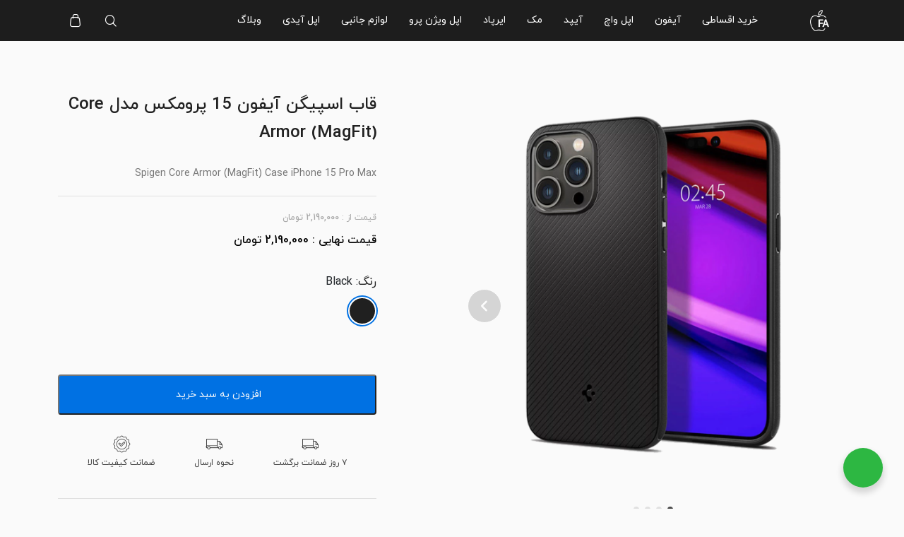

--- FILE ---
content_type: text/html; charset=UTF-8
request_url: https://applefa.com/product/spigen-core-armor-magfit-case-iphone-15-pro-max/
body_size: 43449
content:
<!doctype html>
<html dir="rtl">
<head>
	<meta charset="UTF-8">
	<meta name="viewport" content="width=device-width, initial-scale=1">
	<link rel="profile" href="https://gmpg.org/xfn/11">
	<script type="text/javascript">
    (function(c,l,a,r,i,t,y){
        c[a]=c[a]||function(){(c[a].q=c[a].q||[]).push(arguments)};
        t=l.createElement(r);t.async=1;t.src="https://www.clarity.ms/tag/"+i;
        y=l.getElementsByTagName(r)[0];y.parentNode.insertBefore(t,y);
    })(window, document, "clarity", "script", "o43nm9yt6o");
</script>

	<meta name='robots' content='index, follow, max-image-preview:large, max-snippet:-1, max-video-preview:-1' />
	<style>img:is([sizes="auto" i], [sizes^="auto," i]) { contain-intrinsic-size: 3000px 1500px }</style>
	
	<!-- This site is optimized with the Yoast SEO Premium plugin v23.9 (Yoast SEO v24.3) - https://yoast.com/wordpress/plugins/seo/ -->
	<title>قاب اسپیگن آیفون 15 پرومکس مدل Core Armor (MagFit) | اپل فا | مرجع فارسی اپل</title>
	<link rel="canonical" href="https://applefa.com/product/spigen-core-armor-magfit-case-iphone-15-pro-max/" />
	<meta property="og:locale" content="fa_IR" />
	<meta property="og:type" content="article" />
	<meta property="og:title" content="قاب اسپیگن آیفون 15 پرومکس مدل Core Armor (MagFit)" />
	<meta property="og:description" content="قاب اسپیگن آیفون 15 پرو مکس Spigen Core Armor (MagFit) Case iPhone 15Pro Max قاب اسپیگن Core Armor (MagFit) برای آیفون 15 پروکس یکی از جدیدترین محصولات این برند است که به طور ویژه برای محافظت از گوشی های iPhone 15 Pro Max طراحی شده است. این قاب دارای ضریب پوشش بالا و ظاهری شیک [&hellip;]" />
	<meta property="og:url" content="https://applefa.com/product/spigen-core-armor-magfit-case-iphone-15-pro-max/" />
	<meta property="og:site_name" content="اپل فا | مرجع فارسی اپل" />
	<meta property="article:modified_time" content="2024-07-02T13:36:58+00:00" />
	<meta property="og:image" content="https://applefa.com/wp-content/uploads/2023/12/Spigen-Core-Armor-MagFit.png" />
	<meta property="og:image:width" content="700" />
	<meta property="og:image:height" content="700" />
	<meta property="og:image:type" content="image/png" />
	<meta name="twitter:card" content="summary_large_image" />
	<meta name="twitter:label1" content="زمان تقریبی برای خواندن" />
	<meta name="twitter:data1" content="4 دقیقه" />
	<script type="application/ld+json" class="yoast-schema-graph">{"@context":"https://schema.org","@graph":[{"@type":"WebPage","@id":"https://applefa.com/product/spigen-core-armor-magfit-case-iphone-15-pro-max/","url":"https://applefa.com/product/spigen-core-armor-magfit-case-iphone-15-pro-max/","name":"قاب اسپیگن آیفون 15 پرومکس مدل Core Armor (MagFit) | اپل فا | مرجع فارسی اپل","isPartOf":{"@id":"https://applefa.com/#website"},"primaryImageOfPage":{"@id":"https://applefa.com/product/spigen-core-armor-magfit-case-iphone-15-pro-max/#primaryimage"},"image":{"@id":"https://applefa.com/product/spigen-core-armor-magfit-case-iphone-15-pro-max/#primaryimage"},"thumbnailUrl":"https://applefa.com/wp-content/uploads/2023/12/Spigen-Core-Armor-MagFit.png","datePublished":"2024-01-24T10:24:21+00:00","dateModified":"2024-07-02T13:36:58+00:00","breadcrumb":{"@id":"https://applefa.com/product/spigen-core-armor-magfit-case-iphone-15-pro-max/#breadcrumb"},"inLanguage":"fa-IR","potentialAction":[{"@type":"ReadAction","target":["https://applefa.com/product/spigen-core-armor-magfit-case-iphone-15-pro-max/"]}]},{"@type":"ImageObject","inLanguage":"fa-IR","@id":"https://applefa.com/product/spigen-core-armor-magfit-case-iphone-15-pro-max/#primaryimage","url":"https://applefa.com/wp-content/uploads/2023/12/Spigen-Core-Armor-MagFit.png","contentUrl":"https://applefa.com/wp-content/uploads/2023/12/Spigen-Core-Armor-MagFit.png","width":700,"height":700},{"@type":"BreadcrumbList","@id":"https://applefa.com/product/spigen-core-armor-magfit-case-iphone-15-pro-max/#breadcrumb","itemListElement":[{"@type":"ListItem","position":1,"name":"Home","item":"https://applefa.com/"},{"@type":"ListItem","position":2,"name":"محصولات","item":"https://applefa.com/shop/"},{"@type":"ListItem","position":3,"name":"قاب اسپیگن آیفون 15 پرومکس مدل Core Armor (MagFit)"}]},{"@type":"WebSite","@id":"https://applefa.com/#website","url":"https://applefa.com/","name":"اپل فا | مرجع فارسی اپل","description":"","publisher":{"@id":"https://applefa.com/#organization"},"potentialAction":[{"@type":"SearchAction","target":{"@type":"EntryPoint","urlTemplate":"https://applefa.com/?s={search_term_string}"},"query-input":{"@type":"PropertyValueSpecification","valueRequired":true,"valueName":"search_term_string"}}],"inLanguage":"fa-IR"},{"@type":"Organization","@id":"https://applefa.com/#organization","name":"اپل فا","url":"https://applefa.com/","logo":{"@type":"ImageObject","inLanguage":"fa-IR","@id":"https://applefa.com/#/schema/logo/image/","url":"https://applefa.com/wp-content/uploads/2020/08/AppleFa-Logo-3-04.png","contentUrl":"https://applefa.com/wp-content/uploads/2020/08/AppleFa-Logo-3-04.png","width":1240,"height":834,"caption":"اپل فا"},"image":{"@id":"https://applefa.com/#/schema/logo/image/"}}]}</script>
	<!-- / Yoast SEO Premium plugin. -->


<link rel='dns-prefetch' href='//www.googletagmanager.com' />
<link rel='dns-prefetch' href='//unpkg.com' />
<link rel='dns-prefetch' href='//fonts.googleapis.com' />
<link rel="alternate" type="application/rss+xml" title="اپل فا | مرجع فارسی اپل &raquo; خوراک" href="https://applefa.com/feed/" />
<link rel="alternate" type="application/rss+xml" title="اپل فا | مرجع فارسی اپل &raquo; خوراک دیدگاه‌ها" href="https://applefa.com/comments/feed/" />
<link rel="alternate" type="application/rss+xml" title="اپل فا | مرجع فارسی اپل &raquo; قاب اسپیگن آیفون 15 پرومکس مدل Core Armor (MagFit) خوراک دیدگاه‌ها" href="https://applefa.com/product/spigen-core-armor-magfit-case-iphone-15-pro-max/feed/" />
<script>
window._wpemojiSettings = {"baseUrl":"https:\/\/s.w.org\/images\/core\/emoji\/15.0.3\/72x72\/","ext":".png","svgUrl":"https:\/\/s.w.org\/images\/core\/emoji\/15.0.3\/svg\/","svgExt":".svg","source":{"concatemoji":"https:\/\/applefa.com\/wp-includes\/js\/wp-emoji-release.min.js?ver=6.7.4"}};
/*! This file is auto-generated */
!function(i,n){var o,s,e;function c(e){try{var t={supportTests:e,timestamp:(new Date).valueOf()};sessionStorage.setItem(o,JSON.stringify(t))}catch(e){}}function p(e,t,n){e.clearRect(0,0,e.canvas.width,e.canvas.height),e.fillText(t,0,0);var t=new Uint32Array(e.getImageData(0,0,e.canvas.width,e.canvas.height).data),r=(e.clearRect(0,0,e.canvas.width,e.canvas.height),e.fillText(n,0,0),new Uint32Array(e.getImageData(0,0,e.canvas.width,e.canvas.height).data));return t.every(function(e,t){return e===r[t]})}function u(e,t,n){switch(t){case"flag":return n(e,"\ud83c\udff3\ufe0f\u200d\u26a7\ufe0f","\ud83c\udff3\ufe0f\u200b\u26a7\ufe0f")?!1:!n(e,"\ud83c\uddfa\ud83c\uddf3","\ud83c\uddfa\u200b\ud83c\uddf3")&&!n(e,"\ud83c\udff4\udb40\udc67\udb40\udc62\udb40\udc65\udb40\udc6e\udb40\udc67\udb40\udc7f","\ud83c\udff4\u200b\udb40\udc67\u200b\udb40\udc62\u200b\udb40\udc65\u200b\udb40\udc6e\u200b\udb40\udc67\u200b\udb40\udc7f");case"emoji":return!n(e,"\ud83d\udc26\u200d\u2b1b","\ud83d\udc26\u200b\u2b1b")}return!1}function f(e,t,n){var r="undefined"!=typeof WorkerGlobalScope&&self instanceof WorkerGlobalScope?new OffscreenCanvas(300,150):i.createElement("canvas"),a=r.getContext("2d",{willReadFrequently:!0}),o=(a.textBaseline="top",a.font="600 32px Arial",{});return e.forEach(function(e){o[e]=t(a,e,n)}),o}function t(e){var t=i.createElement("script");t.src=e,t.defer=!0,i.head.appendChild(t)}"undefined"!=typeof Promise&&(o="wpEmojiSettingsSupports",s=["flag","emoji"],n.supports={everything:!0,everythingExceptFlag:!0},e=new Promise(function(e){i.addEventListener("DOMContentLoaded",e,{once:!0})}),new Promise(function(t){var n=function(){try{var e=JSON.parse(sessionStorage.getItem(o));if("object"==typeof e&&"number"==typeof e.timestamp&&(new Date).valueOf()<e.timestamp+604800&&"object"==typeof e.supportTests)return e.supportTests}catch(e){}return null}();if(!n){if("undefined"!=typeof Worker&&"undefined"!=typeof OffscreenCanvas&&"undefined"!=typeof URL&&URL.createObjectURL&&"undefined"!=typeof Blob)try{var e="postMessage("+f.toString()+"("+[JSON.stringify(s),u.toString(),p.toString()].join(",")+"));",r=new Blob([e],{type:"text/javascript"}),a=new Worker(URL.createObjectURL(r),{name:"wpTestEmojiSupports"});return void(a.onmessage=function(e){c(n=e.data),a.terminate(),t(n)})}catch(e){}c(n=f(s,u,p))}t(n)}).then(function(e){for(var t in e)n.supports[t]=e[t],n.supports.everything=n.supports.everything&&n.supports[t],"flag"!==t&&(n.supports.everythingExceptFlag=n.supports.everythingExceptFlag&&n.supports[t]);n.supports.everythingExceptFlag=n.supports.everythingExceptFlag&&!n.supports.flag,n.DOMReady=!1,n.readyCallback=function(){n.DOMReady=!0}}).then(function(){return e}).then(function(){var e;n.supports.everything||(n.readyCallback(),(e=n.source||{}).concatemoji?t(e.concatemoji):e.wpemoji&&e.twemoji&&(t(e.twemoji),t(e.wpemoji)))}))}((window,document),window._wpemojiSettings);
</script>
                <style>
                    html[dir="rtl"] .dig-custom-field .dig_opt_mult_con .dig_input_wrapper::before {
                        right: -20px !important;
                        left: unset !important;
                    }

                    .dig_captcha {
                        left: auto !important;
                        right: 0 !important;
                    }

                    html[dir=rtl] .dig_captcha {
                        left: 0 !important;
                        right: auto !important;
                    }

                    .dig-mobmail,
                    .mobile_field {
                        direction: ltr;
                        text-align: left;
                    }

                    .mobile_field:placeholder-shown,
                    .dig-mobmail:placeholder-shown {
                        direction: rtl;
                        text-align: right;
                    }

                    input.countrycode,
                    .dig_pgmdl_2 .minput .countrycodecontainer input.countrycode {
                        padding: 0 !important;
                    }

                    body .dig-cont-close {
                        z-index: 9;
                    }

                    body .dig-cont-close > span {
                        font-family: "Tahoma", serif !important;
                        position: absolute !important;
                    }

                </style>
                                <style>
                    body .digits-form_container,body .digits-form_container *,body .digits_fields_wrapper,body .digits_fields_wrapper *{font-family: "iranyekanwebregular", sans-serif !important}body .digits-form_container [class*="button"],body .digits_fields_wrapper [class*="button"]{font-family: "iranyekanwebregular", sans-serif !important}body .digits-form_container a,body .digits_fields_wrapper a{font-family: "iranyekanwebregular", sans-serif !important}body .dig_popmessage{font-family: "iranyekanwebregular", sans-serif !important}body .digits_modal_box{font-family: "iranyekanwebregular", sans-serif !important}body .digits-form_container label,body .digits-form_container select,body .digits-form_container input,body .digits-form_container input::placeholder,body .digits-form_container ::placeholder,body .digits_fields_wrapper label,body .digits_fields_wrapper select,body .digits_fields_wrapper input,body .digits_fields_wrapper input::placeholder,body .digits_fields_wrapper ::placeholder{font-family: "iranyekanwebregular", sans-serif !important}                </style>
                    <style>

        .protected_by_digits {
            display: none !important;
        }
        .mobile_placeholder {
            direction: ltr !important;
        }

        .dig_popmessage_contents {
            flex-direction: row-reverse !important;
        }

        html[dir=rtl] .dig_lasele {
            right: 5px !important;
            left: auto !important;
        }

        .digits-form_countrycode .digits-field-country_flag {
            left: 37px !important;
        }

        .digits-form_countrycode {
            left: 7px !important;
        }

        .digits-form_button_ic {
            margin-right: 4px !important;
        }

        #digits_protected > div.digits-form_page.digits-auto-theme > div > div:nth-child(2) > div > div {
            display: none !important;
        }

        
        .mobile_field:placeholder-shown, .dig-mobmail:placeholder-shown {
            direction: rtl;
            text-align: left;
        }

        .digits-form_button, .digits-form_button[type=submit] {
            flex-direction: row-reverse !important;
        }

        .digits-form_container {
            text-align: right !important;
        }

        /* .digits_ui > div > div > div:nth-child(2) {
            display: none !important;
        } */


        .digits-field-country_flag {
            display: none;
        }

        .digits-form_container > div > div:nth-child(3) {
            display: none !important;
        }
        
        /*.digits-form_container > div:nth-child(3) {
            display: none !important;
        }*/

    </style>
	<style id='wp-emoji-styles-inline-css'>

	img.wp-smiley, img.emoji {
		display: inline !important;
		border: none !important;
		box-shadow: none !important;
		height: 1em !important;
		width: 1em !important;
		margin: 0 0.07em !important;
		vertical-align: -0.1em !important;
		background: none !important;
		padding: 0 !important;
	}
</style>
<link rel='stylesheet' id='wp-block-library-rtl-css' href='https://applefa.com/wp-includes/css/dist/block-library/style-rtl.min.css?ver=6.7.4' media='all' />
<style id='getwooplugins-attribute-filter-style-inline-css'>
.storepress-search-list-wrapper{display:flex;flex-direction:column;gap:1px}.storepress-components-search-control{margin-bottom:0!important;position:relative}.storepress-components-search-control input[type=search].storepress-components-search-control__input{background:#f0f0f0;border:none;border-radius:2px;box-shadow:0 0 0 transparent;display:block;font-family:-apple-system,BlinkMacSystemFont,Segoe UI,Roboto,Oxygen-Sans,Ubuntu,Cantarell,Helvetica Neue,sans-serif;font-size:16px;height:48px;line-height:normal;margin-left:0;margin-right:0;padding:16px 48px 16px 16px;transition:box-shadow .1s linear;width:100%}@media(prefers-reduced-motion:reduce){.storepress-components-search-control input[type=search].storepress-components-search-control__input{transition-delay:0s;transition-duration:0s}}@media(min-width:600px){.storepress-components-search-control input[type=search].storepress-components-search-control__input{font-size:13px;line-height:normal}}.storepress-components-search-control input[type=search].storepress-components-search-control__input:focus{border-color:var(--wp-admin-theme-color);box-shadow:0 0 0 .5px var(--wp-admin-theme-color);outline:2px solid transparent}.storepress-components-search-control input[type=search].storepress-components-search-control__input::-webkit-input-placeholder{color:rgba(30,30,30,.62)}.storepress-components-search-control input[type=search].storepress-components-search-control__input::-moz-placeholder{color:rgba(30,30,30,.62);opacity:1}.storepress-components-search-control input[type=search].storepress-components-search-control__input:-ms-input-placeholder{color:rgba(30,30,30,.62)}@media(min-width:600px){.storepress-components-search-control input[type=search].storepress-components-search-control__input{font-size:13px}}.storepress-components-search-control input[type=search].storepress-components-search-control__input:focus{background:#fff;box-shadow:inset 0 0 0 var(--wp-admin-border-width-focus) var(--wp-components-color-accent,var(--wp-admin-theme-color,#3858e9))}.storepress-components-search-control input[type=search].storepress-components-search-control__input::-moz-placeholder{color:#757575}.storepress-components-search-control input[type=search].storepress-components-search-control__input::placeholder{color:#757575}.storepress-components-search-control input[type=search].storepress-components-search-control__input::-webkit-search-cancel-button,.storepress-components-search-control input[type=search].storepress-components-search-control__input::-webkit-search-decoration,.storepress-components-search-control input[type=search].storepress-components-search-control__input::-webkit-search-results-button,.storepress-components-search-control input[type=search].storepress-components-search-control__input::-webkit-search-results-decoration{-webkit-appearance:none}.storepress-components-search-control__icon{align-items:center;bottom:0;display:flex;justify-content:center;position:absolute;right:12px;top:0;width:24px}.storepress-components-search-control__icon>svg{margin:8px 0}.storepress-components-search-control__input-wrapper{position:relative}.storepress-search-list-search-result-wrapper{border:1px solid #f0f0f0}.storepress-search-list-search-result-wrapper li,.storepress-search-list-search-result-wrapper ul{list-style:none;margin:0;padding:0}.storepress-search-list-search-result-wrapper ul{border:1px solid #f0f0f0;max-height:40vh;overflow:auto}.storepress-search-list-search-result-wrapper li{align-items:center;border-bottom:1px solid #f0f0f0;color:#2f2f2f;display:flex;font-family:-apple-system,BlinkMacSystemFont,Segoe UI,Roboto,Oxygen-Sans,Ubuntu,Cantarell,Helvetica Neue,sans-serif;font-size:13px;gap:5px;padding:8px}.storepress-search-list-search-result-wrapper li.selected,.storepress-search-list-search-result-wrapper li:hover{background-color:#f0f0f0}.storepress-search-list-search-result-wrapper li:last-child{border-bottom:none}.storepress-search-list-search-result-wrapper li input{height:20px;margin:0;padding:0;width:20px}.storepress-search-list-search-result-wrapper li input[type=radio]{-webkit-appearance:auto;box-shadow:none}.storepress-search-list-search-result-wrapper li input[type=radio]:before{display:none}.storepress-search-list-search-result-wrapper li .storepress-search-list-search-result-item{background-color:#fff}.storepress-search-list-search-result-wrapper li .storepress-search-list-search-result-item__label{cursor:pointer}.storepress-search-list-search-result-wrapper li .storepress-search-list-search-result-item__title{box-sizing:content-box;height:20px;padding:4px}.storepress-search-list-search-result-wrapper li .storepress-search-list-search-result-item__meta{background-color:#ddd;border-radius:5px;padding:4px}
.wp-block-getwooplugins-attribute-filter .filter-items{display:flex;flex-direction:column;float:none!important;gap:10px;margin:0;padding:0}.wp-block-getwooplugins-attribute-filter .filter-items li{list-style:none}.wp-block-getwooplugins-attribute-filter .filter-items.enabled-filter-display-limit-mode .filter-item:not(.selected):nth-child(n+10){display:none!important}.wp-block-getwooplugins-attribute-filter .filter-items.enabled-filter-display-limit-mode .filter-item-more{align-self:flex-end;display:flex}.wp-block-getwooplugins-attribute-filter.is-style-button .filter-items.enabled-filter-display-limit-mode .filter-item-more{align-items:center;align-self:auto}.wp-block-getwooplugins-attribute-filter .filter-item-more{display:none}.wp-block-getwooplugins-attribute-filter .filter-item{align-items:center;display:flex;flex-direction:row;gap:10px;justify-content:space-between}.wp-block-getwooplugins-attribute-filter .filter-item .item{border:2px solid #fff;box-shadow:var(--wvs-item-box-shadow,0 0 0 1px #a8a8a8);box-sizing:border-box;display:block;height:100%;transition:box-shadow .2s ease;width:100%}.wp-block-getwooplugins-attribute-filter .filter-item .item:hover{box-shadow:var(--wvs-hover-item-box-shadow,0 0 0 3px #ddd)}.wp-block-getwooplugins-attribute-filter .filter-item .text{display:inline-block;font-size:.875em}.wp-block-getwooplugins-attribute-filter .filter-item.style-squared .count,.wp-block-getwooplugins-attribute-filter .filter-item.style-squared .item{border-radius:3px}.wp-block-getwooplugins-attribute-filter .filter-item.style-rounded .item{border-radius:100%}.wp-block-getwooplugins-attribute-filter .filter-item.style-rounded .count{border-radius:12px}.wp-block-getwooplugins-attribute-filter .filter-item-wrapper{align-items:center;display:flex;gap:10px}.wp-block-getwooplugins-attribute-filter .filter-item-contents{display:flex;height:var(--wvs-archive-product-item-height,30px);justify-content:center;position:relative;width:var(--wvs-archive-product-item-width,30px)}.wp-block-getwooplugins-attribute-filter .filter-item .count{border:1px solid rgba(0,0,0,.102);color:#000;font-size:12px;line-height:10px;min-width:10px;padding:5px;text-align:center}.wp-block-getwooplugins-attribute-filter .filter-item-inner{width:100%}.wp-block-getwooplugins-attribute-filter .filter-item.selected{order:-1}.wp-block-getwooplugins-attribute-filter .filter-item.selected .item{box-shadow:var(--wvs-selected-item-box-shadow,0 0 0 2px #000)}.wp-block-getwooplugins-attribute-filter .filter-item.selected .filter-item-inner:before{background-image:var(--wvs-tick);background-position:50%;background-repeat:no-repeat;background-size:60%;content:" ";display:block;height:100%;position:absolute;width:100%}.wp-block-getwooplugins-attribute-filter .filter-item.selected .count{background:#000;border:1px solid #000;color:#fff}.wp-block-getwooplugins-attribute-filter.is-style-button .filter-items{flex-direction:row;flex-wrap:wrap}.wp-block-getwooplugins-attribute-filter.is-style-button .filter-item{border:1px solid rgba(0,0,0,.102);border-radius:3px;margin:0;padding:5px 8px 5px 5px}.wp-block-getwooplugins-attribute-filter.is-style-button .filter-item.style-rounded{border-radius:40px}.wp-block-getwooplugins-attribute-filter.is-style-button .filter-item.selected{border:1px solid #000}

</style>
<link data-minify="1" rel='stylesheet' id='nta-css-popup-rtl-css' href='https://applefa.com/wp-content/cache/background-css/applefa.com/wp-content/cache/min/1/wp-content/plugins/whatsapp-for-wordpress/assets/css/style-rtl.css?ver=1768253611&wpr_t=1769106136' media='all' />
<style id='classic-theme-styles-inline-css'>
/*! This file is auto-generated */
.wp-block-button__link{color:#fff;background-color:#32373c;border-radius:9999px;box-shadow:none;text-decoration:none;padding:calc(.667em + 2px) calc(1.333em + 2px);font-size:1.125em}.wp-block-file__button{background:#32373c;color:#fff;text-decoration:none}
</style>
<style id='global-styles-inline-css'>
:root{--wp--preset--aspect-ratio--square: 1;--wp--preset--aspect-ratio--4-3: 4/3;--wp--preset--aspect-ratio--3-4: 3/4;--wp--preset--aspect-ratio--3-2: 3/2;--wp--preset--aspect-ratio--2-3: 2/3;--wp--preset--aspect-ratio--16-9: 16/9;--wp--preset--aspect-ratio--9-16: 9/16;--wp--preset--color--black: #000000;--wp--preset--color--cyan-bluish-gray: #abb8c3;--wp--preset--color--white: #ffffff;--wp--preset--color--pale-pink: #f78da7;--wp--preset--color--vivid-red: #cf2e2e;--wp--preset--color--luminous-vivid-orange: #ff6900;--wp--preset--color--luminous-vivid-amber: #fcb900;--wp--preset--color--light-green-cyan: #7bdcb5;--wp--preset--color--vivid-green-cyan: #00d084;--wp--preset--color--pale-cyan-blue: #8ed1fc;--wp--preset--color--vivid-cyan-blue: #0693e3;--wp--preset--color--vivid-purple: #9b51e0;--wp--preset--gradient--vivid-cyan-blue-to-vivid-purple: linear-gradient(135deg,rgba(6,147,227,1) 0%,rgb(155,81,224) 100%);--wp--preset--gradient--light-green-cyan-to-vivid-green-cyan: linear-gradient(135deg,rgb(122,220,180) 0%,rgb(0,208,130) 100%);--wp--preset--gradient--luminous-vivid-amber-to-luminous-vivid-orange: linear-gradient(135deg,rgba(252,185,0,1) 0%,rgba(255,105,0,1) 100%);--wp--preset--gradient--luminous-vivid-orange-to-vivid-red: linear-gradient(135deg,rgba(255,105,0,1) 0%,rgb(207,46,46) 100%);--wp--preset--gradient--very-light-gray-to-cyan-bluish-gray: linear-gradient(135deg,rgb(238,238,238) 0%,rgb(169,184,195) 100%);--wp--preset--gradient--cool-to-warm-spectrum: linear-gradient(135deg,rgb(74,234,220) 0%,rgb(151,120,209) 20%,rgb(207,42,186) 40%,rgb(238,44,130) 60%,rgb(251,105,98) 80%,rgb(254,248,76) 100%);--wp--preset--gradient--blush-light-purple: linear-gradient(135deg,rgb(255,206,236) 0%,rgb(152,150,240) 100%);--wp--preset--gradient--blush-bordeaux: linear-gradient(135deg,rgb(254,205,165) 0%,rgb(254,45,45) 50%,rgb(107,0,62) 100%);--wp--preset--gradient--luminous-dusk: linear-gradient(135deg,rgb(255,203,112) 0%,rgb(199,81,192) 50%,rgb(65,88,208) 100%);--wp--preset--gradient--pale-ocean: linear-gradient(135deg,rgb(255,245,203) 0%,rgb(182,227,212) 50%,rgb(51,167,181) 100%);--wp--preset--gradient--electric-grass: linear-gradient(135deg,rgb(202,248,128) 0%,rgb(113,206,126) 100%);--wp--preset--gradient--midnight: linear-gradient(135deg,rgb(2,3,129) 0%,rgb(40,116,252) 100%);--wp--preset--font-size--small: 13px;--wp--preset--font-size--medium: 20px;--wp--preset--font-size--large: 36px;--wp--preset--font-size--x-large: 42px;--wp--preset--font-family--inter: "Inter", sans-serif;--wp--preset--font-family--cardo: Cardo;--wp--preset--spacing--20: 0.44rem;--wp--preset--spacing--30: 0.67rem;--wp--preset--spacing--40: 1rem;--wp--preset--spacing--50: 1.5rem;--wp--preset--spacing--60: 2.25rem;--wp--preset--spacing--70: 3.38rem;--wp--preset--spacing--80: 5.06rem;--wp--preset--shadow--natural: 6px 6px 9px rgba(0, 0, 0, 0.2);--wp--preset--shadow--deep: 12px 12px 50px rgba(0, 0, 0, 0.4);--wp--preset--shadow--sharp: 6px 6px 0px rgba(0, 0, 0, 0.2);--wp--preset--shadow--outlined: 6px 6px 0px -3px rgba(255, 255, 255, 1), 6px 6px rgba(0, 0, 0, 1);--wp--preset--shadow--crisp: 6px 6px 0px rgba(0, 0, 0, 1);}:where(.is-layout-flex){gap: 0.5em;}:where(.is-layout-grid){gap: 0.5em;}body .is-layout-flex{display: flex;}.is-layout-flex{flex-wrap: wrap;align-items: center;}.is-layout-flex > :is(*, div){margin: 0;}body .is-layout-grid{display: grid;}.is-layout-grid > :is(*, div){margin: 0;}:where(.wp-block-columns.is-layout-flex){gap: 2em;}:where(.wp-block-columns.is-layout-grid){gap: 2em;}:where(.wp-block-post-template.is-layout-flex){gap: 1.25em;}:where(.wp-block-post-template.is-layout-grid){gap: 1.25em;}.has-black-color{color: var(--wp--preset--color--black) !important;}.has-cyan-bluish-gray-color{color: var(--wp--preset--color--cyan-bluish-gray) !important;}.has-white-color{color: var(--wp--preset--color--white) !important;}.has-pale-pink-color{color: var(--wp--preset--color--pale-pink) !important;}.has-vivid-red-color{color: var(--wp--preset--color--vivid-red) !important;}.has-luminous-vivid-orange-color{color: var(--wp--preset--color--luminous-vivid-orange) !important;}.has-luminous-vivid-amber-color{color: var(--wp--preset--color--luminous-vivid-amber) !important;}.has-light-green-cyan-color{color: var(--wp--preset--color--light-green-cyan) !important;}.has-vivid-green-cyan-color{color: var(--wp--preset--color--vivid-green-cyan) !important;}.has-pale-cyan-blue-color{color: var(--wp--preset--color--pale-cyan-blue) !important;}.has-vivid-cyan-blue-color{color: var(--wp--preset--color--vivid-cyan-blue) !important;}.has-vivid-purple-color{color: var(--wp--preset--color--vivid-purple) !important;}.has-black-background-color{background-color: var(--wp--preset--color--black) !important;}.has-cyan-bluish-gray-background-color{background-color: var(--wp--preset--color--cyan-bluish-gray) !important;}.has-white-background-color{background-color: var(--wp--preset--color--white) !important;}.has-pale-pink-background-color{background-color: var(--wp--preset--color--pale-pink) !important;}.has-vivid-red-background-color{background-color: var(--wp--preset--color--vivid-red) !important;}.has-luminous-vivid-orange-background-color{background-color: var(--wp--preset--color--luminous-vivid-orange) !important;}.has-luminous-vivid-amber-background-color{background-color: var(--wp--preset--color--luminous-vivid-amber) !important;}.has-light-green-cyan-background-color{background-color: var(--wp--preset--color--light-green-cyan) !important;}.has-vivid-green-cyan-background-color{background-color: var(--wp--preset--color--vivid-green-cyan) !important;}.has-pale-cyan-blue-background-color{background-color: var(--wp--preset--color--pale-cyan-blue) !important;}.has-vivid-cyan-blue-background-color{background-color: var(--wp--preset--color--vivid-cyan-blue) !important;}.has-vivid-purple-background-color{background-color: var(--wp--preset--color--vivid-purple) !important;}.has-black-border-color{border-color: var(--wp--preset--color--black) !important;}.has-cyan-bluish-gray-border-color{border-color: var(--wp--preset--color--cyan-bluish-gray) !important;}.has-white-border-color{border-color: var(--wp--preset--color--white) !important;}.has-pale-pink-border-color{border-color: var(--wp--preset--color--pale-pink) !important;}.has-vivid-red-border-color{border-color: var(--wp--preset--color--vivid-red) !important;}.has-luminous-vivid-orange-border-color{border-color: var(--wp--preset--color--luminous-vivid-orange) !important;}.has-luminous-vivid-amber-border-color{border-color: var(--wp--preset--color--luminous-vivid-amber) !important;}.has-light-green-cyan-border-color{border-color: var(--wp--preset--color--light-green-cyan) !important;}.has-vivid-green-cyan-border-color{border-color: var(--wp--preset--color--vivid-green-cyan) !important;}.has-pale-cyan-blue-border-color{border-color: var(--wp--preset--color--pale-cyan-blue) !important;}.has-vivid-cyan-blue-border-color{border-color: var(--wp--preset--color--vivid-cyan-blue) !important;}.has-vivid-purple-border-color{border-color: var(--wp--preset--color--vivid-purple) !important;}.has-vivid-cyan-blue-to-vivid-purple-gradient-background{background: var(--wp--preset--gradient--vivid-cyan-blue-to-vivid-purple) !important;}.has-light-green-cyan-to-vivid-green-cyan-gradient-background{background: var(--wp--preset--gradient--light-green-cyan-to-vivid-green-cyan) !important;}.has-luminous-vivid-amber-to-luminous-vivid-orange-gradient-background{background: var(--wp--preset--gradient--luminous-vivid-amber-to-luminous-vivid-orange) !important;}.has-luminous-vivid-orange-to-vivid-red-gradient-background{background: var(--wp--preset--gradient--luminous-vivid-orange-to-vivid-red) !important;}.has-very-light-gray-to-cyan-bluish-gray-gradient-background{background: var(--wp--preset--gradient--very-light-gray-to-cyan-bluish-gray) !important;}.has-cool-to-warm-spectrum-gradient-background{background: var(--wp--preset--gradient--cool-to-warm-spectrum) !important;}.has-blush-light-purple-gradient-background{background: var(--wp--preset--gradient--blush-light-purple) !important;}.has-blush-bordeaux-gradient-background{background: var(--wp--preset--gradient--blush-bordeaux) !important;}.has-luminous-dusk-gradient-background{background: var(--wp--preset--gradient--luminous-dusk) !important;}.has-pale-ocean-gradient-background{background: var(--wp--preset--gradient--pale-ocean) !important;}.has-electric-grass-gradient-background{background: var(--wp--preset--gradient--electric-grass) !important;}.has-midnight-gradient-background{background: var(--wp--preset--gradient--midnight) !important;}.has-small-font-size{font-size: var(--wp--preset--font-size--small) !important;}.has-medium-font-size{font-size: var(--wp--preset--font-size--medium) !important;}.has-large-font-size{font-size: var(--wp--preset--font-size--large) !important;}.has-x-large-font-size{font-size: var(--wp--preset--font-size--x-large) !important;}
:where(.wp-block-post-template.is-layout-flex){gap: 1.25em;}:where(.wp-block-post-template.is-layout-grid){gap: 1.25em;}
:where(.wp-block-columns.is-layout-flex){gap: 2em;}:where(.wp-block-columns.is-layout-grid){gap: 2em;}
:root :where(.wp-block-pullquote){font-size: 1.5em;line-height: 1.6;}
</style>
<link rel='stylesheet' id='digits-login-style-css' href='https://applefa.com/wp-content/plugins/digits/assets/css/login.min.css?ver=8.4.3' media='all' />
<link rel='stylesheet' id='digits-style-css' href='https://applefa.com/wp-content/plugins/digits/assets/css/main.min.css?ver=8.4.3' media='all' />
<style id='digits-style-inline-css'>

                #woocommerce-order-data .address p:nth-child(3) a,.woocommerce-customer-details--phone{
                    text-align:right;
                    }
</style>
<link rel='stylesheet' id='photoswipe-css' href='https://applefa.com/wp-content/cache/background-css/applefa.com/wp-content/plugins/woocommerce/assets/css/photoswipe/photoswipe.min.css?ver=9.4.4&wpr_t=1769106136' media='all' />
<link rel='stylesheet' id='photoswipe-default-skin-css' href='https://applefa.com/wp-content/cache/background-css/applefa.com/wp-content/plugins/woocommerce/assets/css/photoswipe/default-skin/default-skin.min.css?ver=9.4.4&wpr_t=1769106136' media='all' />
<link data-minify="1" rel='stylesheet' id='woocommerce-layout-rtl-css' href='https://applefa.com/wp-content/cache/min/1/wp-content/plugins/woocommerce/assets/css/woocommerce-layout-rtl.css?ver=1768253611' media='all' />
<link data-minify="1" rel='stylesheet' id='woocommerce-smallscreen-rtl-css' href='https://applefa.com/wp-content/cache/min/1/wp-content/plugins/woocommerce/assets/css/woocommerce-smallscreen-rtl.css?ver=1768253611' media='only screen and (max-width: 768px)' />
<link data-minify="1" rel='stylesheet' id='woocommerce-general-rtl-css' href='https://applefa.com/wp-content/cache/background-css/applefa.com/wp-content/cache/min/1/wp-content/plugins/woocommerce/assets/css/woocommerce-rtl.css?ver=1768253611&wpr_t=1769106136' media='all' />
<style id='woocommerce-inline-inline-css'>
.woocommerce form .form-row .required { visibility: visible; }
</style>
<link rel='stylesheet' id='wp-aparat-css' href='https://applefa.com/wp-content/plugins/wp-aparat/assets/css/wp-aparat.min.css?ver=2.2.4' media='all' />
<link rel='stylesheet' id='woo-variation-swatches-css' href='https://applefa.com/wp-content/plugins/woo-variation-swatches/assets/css/frontend.min.css?ver=1733580971' media='all' />
<style id='woo-variation-swatches-inline-css'>
:root {
--wvs-tick:url("data:image/svg+xml;utf8,%3Csvg filter='drop-shadow(0px 0px 2px rgb(0 0 0 / .8))' xmlns='http://www.w3.org/2000/svg'  viewBox='0 0 30 30'%3E%3Cpath fill='none' stroke='%23ffffff' stroke-linecap='round' stroke-linejoin='round' stroke-width='4' d='M4 16L11 23 27 7'/%3E%3C/svg%3E");

--wvs-cross:url("data:image/svg+xml;utf8,%3Csvg filter='drop-shadow(0px 0px 5px rgb(255 255 255 / .6))' xmlns='http://www.w3.org/2000/svg' width='72px' height='72px' viewBox='0 0 24 24'%3E%3Cpath fill='none' stroke='%23ff0000' stroke-linecap='round' stroke-width='0.6' d='M5 5L19 19M19 5L5 19'/%3E%3C/svg%3E");
--wvs-position:center;
--wvs-single-product-large-item-width:40px;
--wvs-single-product-large-item-height:40px;
--wvs-single-product-large-item-font-size:16px;
--wvs-single-product-item-width:30px;
--wvs-single-product-item-height:30px;
--wvs-single-product-item-font-size:16px;
--wvs-archive-product-item-width:15px;
--wvs-archive-product-item-height:15px;
--wvs-archive-product-item-font-size:16px;
--wvs-tooltip-background-color:#333333;
--wvs-tooltip-text-color:#ffffff;
--wvs-item-box-shadow:0 0 0 1px #eeeeee;
--wvs-item-background-color:#FFFFFF;
--wvs-item-text-color:#000000;
--wvs-hover-item-box-shadow:0 0 0 1px #0570d5;
--wvs-hover-item-background-color:#FFFFFF;
--wvs-hover-item-text-color:#000000;
--wvs-selected-item-box-shadow:0 0 0 1px #0570d5;
--wvs-selected-item-background-color:#FFFFFF;
--wvs-selected-item-text-color:#000000}.enabled-catalog-display-limit-mode > li.variable-item:nth-child(n+4) {display:none !important;}
</style>
<link data-minify="1" rel='stylesheet' id='applefa-style-css' href='https://applefa.com/wp-content/cache/min/1/wp-content/themes/applefa/style.css?ver=1768253611' media='all' />
<link rel='stylesheet' id='bootstrap-css' href='https://applefa.com/wp-content/themes/applefa/assets/css/bootstrap.rtl.min.css?ver=all' media='all' />
<link data-minify="1" rel='stylesheet' id='fontawesome-css' href='https://applefa.com/wp-content/cache/min/1/wp-content/themes/applefa/assets/css/all.min.css?ver=1768253611' media='all' />
<link data-minify="1" rel='stylesheet' id='swiper-css' href='https://applefa.com/wp-content/cache/min/1/wp-content/themes/applefa/assets/css/swiper-bundle.min.css?ver=1768253611' media='all' />
<link data-minify="1" rel='stylesheet' id='icons-css' href='https://applefa.com/wp-content/cache/min/1/wp-content/themes/applefa/assets/css/icons.css?ver=1768253611' media='all' />
<link data-minify="1" rel='stylesheet' id='main-css' href='https://applefa.com/wp-content/cache/background-css/applefa.com/wp-content/cache/min/1/wp-content/themes/applefa/assets/css/main.css?ver=1768253612&wpr_t=1769106136' media='all' />
<link rel='stylesheet' id='google-Roboto-css' href='https://fonts.googleapis.com/css?family=Roboto%3A900%2C700%2C500%2C500i%2C400%2C200%2C300&#038;ver=6.7.4' media='all' />
<link data-minify="1" rel='stylesheet' id='prdctfltr-css' href='https://applefa.com/wp-content/cache/background-css/applefa.com/wp-content/cache/min/1/wp-content/plugins/prdctfltr/includes/css/styles-rtl.css?ver=1768253612&wpr_t=1769106136' media='all' />
<link data-minify="1" rel='stylesheet' id='abzarwp-fonts-all-css' href='https://applefa.com/wp-content/cache/min/1/wp-content/plugins/digits/abzarwp/fonts/all/css/fonts.css?ver=1768253612' media='all' />
<script id="woocommerce-google-analytics-integration-gtag-js-after">
/* Google Analytics for WooCommerce (gtag.js) */
					window.dataLayer = window.dataLayer || [];
					function gtag(){dataLayer.push(arguments);}
					// Set up default consent state.
					for ( const mode of [{"analytics_storage":"denied","ad_storage":"denied","ad_user_data":"denied","ad_personalization":"denied","region":["AT","BE","BG","HR","CY","CZ","DK","EE","FI","FR","DE","GR","HU","IS","IE","IT","LV","LI","LT","LU","MT","NL","NO","PL","PT","RO","SK","SI","ES","SE","GB","CH"]}] || [] ) {
						gtag( "consent", "default", { "wait_for_update": 500, ...mode } );
					}
					gtag("js", new Date());
					gtag("set", "developer_id.dOGY3NW", true);
					gtag("config", "G-D312YQ36HH", {"track_404":true,"allow_google_signals":true,"logged_in":false,"linker":{"domains":[],"allow_incoming":false},"custom_map":{"dimension1":"logged_in"}});
</script>
<script src="https://applefa.com/wp-content/plugins/svg-support/vendor/DOMPurify/DOMPurify.min.js?ver=1.0.1" id="bodhi-dompurify-library-js"></script>
<script src="https://applefa.com/wp-content/themes/applefa/assets/js/jquery-3.6.0.min.js?ver=1.0.0" id="jquery-js"></script>
<script src="https://applefa.com/wp-content/plugins/svg-support/js/min/svgs-inline-min.js?ver=2.5.8" id="bodhi_svg_inline-js"></script>
<script id="bodhi_svg_inline-js-after">
cssTarget={"Bodhi":"img.style-svg","ForceInlineSVG":"style-svg"};ForceInlineSVGActive="false";frontSanitizationEnabled="on";
</script>
<script src="https://applefa.com/wp-content/plugins/woocommerce/assets/js/jquery-blockui/jquery.blockUI.min.js?ver=2.7.0-wc.9.4.4" id="jquery-blockui-js" data-wp-strategy="defer"></script>
<script id="wc-add-to-cart-js-extra">
var wc_add_to_cart_params = {"ajax_url":"\/wp-admin\/admin-ajax.php","wc_ajax_url":"\/?wc-ajax=%%endpoint%%","i18n_view_cart":"\u0645\u0634\u0627\u0647\u062f\u0647 \u0633\u0628\u062f \u062e\u0631\u06cc\u062f","cart_url":"https:\/\/applefa.com\/cart\/","is_cart":"","cart_redirect_after_add":"no"};
</script>
<script src="https://applefa.com/wp-content/plugins/woocommerce/assets/js/frontend/add-to-cart.min.js?ver=9.4.4" id="wc-add-to-cart-js" defer data-wp-strategy="defer"></script>
<script src="https://applefa.com/wp-content/plugins/woocommerce/assets/js/flexslider/jquery.flexslider.min.js?ver=2.7.2-wc.9.4.4" id="flexslider-js" defer data-wp-strategy="defer"></script>
<script src="https://applefa.com/wp-content/plugins/woocommerce/assets/js/photoswipe/photoswipe.min.js?ver=4.1.1-wc.9.4.4" id="photoswipe-js" defer data-wp-strategy="defer"></script>
<script src="https://applefa.com/wp-content/plugins/woocommerce/assets/js/photoswipe/photoswipe-ui-default.min.js?ver=4.1.1-wc.9.4.4" id="photoswipe-ui-default-js" defer data-wp-strategy="defer"></script>
<script id="wc-single-product-js-extra">
var wc_single_product_params = {"i18n_required_rating_text":"\u062e\u0648\u0627\u0647\u0634\u0645\u0646\u062f\u06cc\u0645 \u06cc\u06a9 \u0631\u062a\u0628\u0647 \u0631\u0627 \u0627\u0646\u062a\u062e\u0627\u0628 \u06a9\u0646\u06cc\u062f","review_rating_required":"yes","flexslider":{"rtl":true,"animation":"slide","smoothHeight":true,"directionNav":false,"controlNav":"thumbnails","slideshow":false,"animationSpeed":500,"animationLoop":false,"allowOneSlide":false},"zoom_enabled":"","zoom_options":[],"photoswipe_enabled":"1","photoswipe_options":{"shareEl":false,"closeOnScroll":false,"history":false,"hideAnimationDuration":0,"showAnimationDuration":0},"flexslider_enabled":"1"};
</script>
<script src="https://applefa.com/wp-content/plugins/woocommerce/assets/js/frontend/single-product.min.js?ver=9.4.4" id="wc-single-product-js" defer data-wp-strategy="defer"></script>
<script src="https://applefa.com/wp-content/plugins/woocommerce/assets/js/js-cookie/js.cookie.min.js?ver=2.1.4-wc.9.4.4" id="js-cookie-js" defer data-wp-strategy="defer"></script>
<script id="woocommerce-js-extra">
var woocommerce_params = {"ajax_url":"\/wp-admin\/admin-ajax.php","wc_ajax_url":"\/?wc-ajax=%%endpoint%%"};
</script>
<script src="https://applefa.com/wp-content/plugins/woocommerce/assets/js/frontend/woocommerce.min.js?ver=9.4.4" id="woocommerce-js" defer data-wp-strategy="defer"></script>
<link rel="https://api.w.org/" href="https://applefa.com/wp-json/" /><link rel="alternate" title="JSON" type="application/json" href="https://applefa.com/wp-json/wp/v2/product/32677" /><link rel="EditURI" type="application/rsd+xml" title="RSD" href="https://applefa.com/xmlrpc.php?rsd" />
<meta name="generator" content="WordPress 6.7.4" />
<meta name="generator" content="WooCommerce 9.4.4" />
<link rel='shortlink' href='https://applefa.com/?p=32677' />
<link rel="alternate" title="oEmbed (JSON)" type="application/json+oembed" href="https://applefa.com/wp-json/oembed/1.0/embed?url=https%3A%2F%2Fapplefa.com%2Fproduct%2Fspigen-core-armor-magfit-case-iphone-15-pro-max%2F" />
<link rel="alternate" title="oEmbed (XML)" type="text/xml+oembed" href="https://applefa.com/wp-json/oembed/1.0/embed?url=https%3A%2F%2Fapplefa.com%2Fproduct%2Fspigen-core-armor-magfit-case-iphone-15-pro-max%2F&#038;format=xml" />
<meta name="generator" content="Redux 4.5.7" /><style>mark.order-date,time{unicode-bidi:embed!important}</style>            <script>
                !function (t, e, n) {
                    const d = new Date();
                    d.setTime(d.getTime() + (4 * 24 * 60 * 60 * 1000));
                    let expires = "expires=" + d.toUTCString();
                    t.yektanetAnalyticsObject = n
                    t[n] = t[n] || function () {
                        t[n].q.push(arguments)
                    }
                    t[n].q = t[n].q || [];
                    var a = new Date
                    var app_id = '7QLIMPlT';
                    r = a.getFullYear().toString() + "0" + a.getMonth() + "0" + a.getDate() + "0" + a.getHours()
                    c = e.getElementsByTagName("script")[0]
                    s = e.createElement("script");
                    s.id = "ua-script-" + app_id;
                    s.dataset.analyticsobject = n;
                    s.async = 1;
                    s.type = "text/javascript";
                    s.src = "https://cdn.yektanet.com/rg_woebegone/scripts_v4/" + app_id + "/complete.js?v=" + r
                    c.parentNode.insertBefore(s, c)
                }(window, document, "yektanet");
            </script>
            	<noscript><style>.woocommerce-product-gallery{ opacity: 1 !important; }</style></noscript>
	        <style type="text/css">
            .digits_secure_modal_box, .digits_ui,
            .digits_secure_modal_box *, .digits_ui *,
            .digits_font, .dig_ma-box, .dig_ma-box input, .dig_ma-box input::placeholder, .dig_ma-box ::placeholder, .dig_ma-box label, .dig_ma-box button, .dig_ma-box select, .dig_ma-box * {
                font-family: 'Roboto', sans-serif;
            }
        </style>
        <style class='wp-fonts-local'>
@font-face{font-family:Inter;font-style:normal;font-weight:300 900;font-display:fallback;src:url('https://applefa.com/wp-content/plugins/woocommerce/assets/fonts/Inter-VariableFont_slnt,wght.woff2') format('woff2');font-stretch:normal;}
@font-face{font-family:Cardo;font-style:normal;font-weight:400;font-display:fallback;src:url('https://applefa.com/wp-content/plugins/woocommerce/assets/fonts/cardo_normal_400.woff2') format('woff2');}
</style>
<link rel="icon" href="https://applefa.com/wp-content/uploads/2020/08/cropped-AppleFa-Logo-3-02-1-32x32.png" sizes="32x32" />
<link rel="icon" href="https://applefa.com/wp-content/uploads/2020/08/cropped-AppleFa-Logo-3-02-1-192x192.png" sizes="192x192" />
<link rel="apple-touch-icon" href="https://applefa.com/wp-content/uploads/2020/08/cropped-AppleFa-Logo-3-02-1-180x180.png" />
<meta name="msapplication-TileImage" content="https://applefa.com/wp-content/uploads/2020/08/cropped-AppleFa-Logo-3-02-1-270x270.png" />
<meta name="generator" content="XforWooCommerce.com - Product Filter for WooCommerce"/>        <script>
            try {
                jQuery(document).ready(function ($) {
                    $('.countrycodecontainer').each(function () {
                        var $el = $(this)
                        $el.appendTo($el.parent())
                    })
                })
            } catch (e) {
                console.error('Digit Error: ' + e)
            }

        </script>
            <style>

        .protected_by_digits {
            display: none !important;
        }
        .mobile_placeholder {
            direction: ltr !important;
        }

        .dig_popmessage_contents {
            flex-direction: row-reverse !important;
        }

        html[dir=rtl] .dig_lasele {
            right: 5px !important;
            left: auto !important;
        }

        .digits-form_countrycode .digits-field-country_flag {
            left: 37px !important;
        }

        .digits-form_countrycode {
            left: 7px !important;
        }

        .digits-form_button_ic {
            margin-right: 4px !important;
        }
 

        #digits_protected > div.digits-form_page.digits-auto-theme > div > div:nth-child(2) > div > div {
            display: none !important;
        }

        .mobile_field:placeholder-shown, .dig-mobmail:placeholder-shown {
            direction: rtl;
            text-align: left;
        }

        .digits-form_button, .digits-form_button[type=submit] {
            flex-direction: row-reverse !important;
        }

        .digits-form_container {
            text-align: right !important;
        }

         /* .digits_ui > div > div > div:nth-child(2) {
            display: none !important;
        } */

        .digits-field-country_flag {
            display: none;
        }
    </style>
	                    <script type="text/javascript">
                        jQuery(document).ready(function ($) {

                            var abzarwp_dig_otp_fields = $("input[name='digit_ac_otp']"),

                                AbzarWp_ToEnglishDigits = function (str) {
                                    const persianNumbers = ["۱", "۲", "۳", "۴", "۵", "۶", "۷", "۸", "۹", "۰"]
                                    const arabicNumbers = ["١", "٢", "٣", "٤", "٥", "٦", "٧", "٨", "٩", "٠"]
                                    const persianStandardKeyboardNumbers = ["۱", "۲", "۳", "۴", "۵", "۶", "۷", "۸", "۹", "۰"]
                                    const englishNumbers = ["1", "2", "3", "4", "5", "6", "7", "8", "9", "0"]

                                    return str.split("").map(c =>
                                        englishNumbers[persianNumbers.indexOf(c)] ||
                                        englishNumbers[persianStandardKeyboardNumbers.indexOf(c)] ||
                                        englishNumbers[arabicNumbers.indexOf(c)] || c).join("")
                                }

                            abzarwp_dig_otp_fields.on('keyup', function (e) {

                                var $this = $(this)

                                $this.val(AbzarWp_ToEnglishDigits($this.val()))
                            })

                            $("input#username[name='mobile/email']").on('keyup', function (e) {
                                var $this = $(this)
                                $this.val(AbzarWp_ToEnglishDigits($this.val()))
                            })

                            $("input#username").on('keyup', function (e) {
                                var $this = $(this)
                                $this.val(AbzarWp_ToEnglishDigits($this.val()))
                            })

                            $("input#billing_mob").on('keyup', function (e) {
                                var $this = $(this)
                                $this.val(AbzarWp_ToEnglishDigits($this.val()))
                            })

                            $("input#dig_wc_log_otp").on('keyup', function (e) {
                                var $this = $(this)
                                $this.val(AbzarWp_ToEnglishDigits($this.val()))
                            })


                            $("input[name='dig_otp']").on('keyup', function (e) {
                                var $this = $(this)
                                $this.val(AbzarWp_ToEnglishDigits($this.val()))
                            })


                        })
                    </script>
                    <noscript><style id="rocket-lazyload-nojs-css">.rll-youtube-player, [data-lazy-src]{display:none !important;}</style></noscript><style id="wpr-lazyload-bg-container"></style><style id="wpr-lazyload-bg-exclusion"></style>
<noscript>
<style id="wpr-lazyload-bg-nostyle">.wa__btn_w_img .wa__cs_img:after{--wpr-bg-612a96cf-2fd1-48e3-a40f-5bb6b99fd86f: url('https://applefa.com/wp-content/plugins/whatsapp-for-wordpress/assets/img/whatsapp_logo_green.svg');}.wa__stt_offline.wa__btn_w_img .wa__cs_img:after{--wpr-bg-929cf08e-7308-4754-b016-83dab6e58104: url('https://applefa.com/wp-content/plugins/whatsapp-for-wordpress/assets/img/whatsapp_logo_gray.svg');}.wa__popup_chat_box .wa__popup_heading:before{--wpr-bg-eebde50c-f15a-4fec-abd5-171275dfd29d: url('https://applefa.com/wp-content/plugins/whatsapp-for-wordpress/assets/img/whatsapp_logo.svg');}.wa__popup_chat_box .wa__stt:after{--wpr-bg-1cabf009-49e9-4497-9a1b-ea77f1feae5a: url('https://applefa.com/wp-content/plugins/whatsapp-for-wordpress/assets/img/whatsapp_logo_green.svg');}.wa__popup_call_btn.wa__popup_call_btn_lg:before{--wpr-bg-9f64d02a-c9b2-4a6f-b27b-5b05fa465950: url('https://applefa.com/wp-content/plugins/whatsapp-for-wordpress/assets/img/whatsapp_logo_green_sm.svg');}.wa__popup_chat_box_gray .wa__popup_heading_gray:before{--wpr-bg-f9d68877-9d2d-47f7-af2e-9d666ceb85d2: url('https://applefa.com/wp-content/plugins/whatsapp-for-wordpress/assets/img/whatsapp_logo_green.svg');}.wa__popup_chat_box_ct .wa__popup_heading_ct:before{--wpr-bg-f856a5bf-2f6b-49ca-9498-2cf084c0b429: url('https://applefa.com/wp-content/plugins/whatsapp-for-wordpress/assets/img/whatsapp_logo.svg');}.wa__popup_chat_box_ct .wa__popup_ct_content_item .wa__member_stt_online{--wpr-bg-5f8ece5f-951c-491c-a500-9d5a2a03092d: url('https://applefa.com/wp-content/plugins/whatsapp-for-wordpress/assets/img/whatsapp_logo_green.svg');}.wa__btn_popup .wa__btn_popup_icon:before{--wpr-bg-b31a63fe-3065-4f8d-bc3e-4710a30ef706: url('https://applefa.com/wp-content/plugins/whatsapp-for-wordpress/assets/img/whatsapp_logo.svg');}.wa__btn_popup .wa__btn_popup_icon:after{--wpr-bg-f7cc1051-29fd-408b-aeb6-6218b7686a3e: url('https://applefa.com/wp-content/plugins/whatsapp-for-wordpress/assets/img/x_icon.svg');}.wa__popup_chat_box .wa__stt.wa__stt_offline:after{--wpr-bg-c6e35688-ee34-4c19-805a-4dbefb19a18a: url('https://applefa.com/wp-content/plugins/whatsapp-for-wordpress/assets/img/whatsapp_logo_gray_sm.svg');}.wa__popup_call_btn.wa__popup_call_btn_lg:active:before,.wa__popup_call_btn.wa__popup_call_btn_lg:focus:before,.wa__popup_call_btn.wa__popup_call_btn_lg:hover:before{--wpr-bg-28eba294-57df-4ff0-be3c-63ed4f77f461: url('https://applefa.com/wp-content/plugins/whatsapp-for-wordpress/assets/img/whatsapp_logo.svg');}button.pswp__button{--wpr-bg-a786f7cb-a347-4182-8926-7f33ca1a0292: url('https://applefa.com/wp-content/plugins/woocommerce/assets/css/photoswipe/default-skin/default-skin.png');}.pswp__button,.pswp__button--arrow--left:before,.pswp__button--arrow--right:before{--wpr-bg-b05aed37-8074-4d1f-9d81-c396345a6669: url('https://applefa.com/wp-content/plugins/woocommerce/assets/css/photoswipe/default-skin/default-skin.png');}.pswp__preloader--active .pswp__preloader__icn{--wpr-bg-7a10f3ec-4d33-4f6b-9403-1640710c529f: url('https://applefa.com/wp-content/plugins/woocommerce/assets/css/photoswipe/default-skin/preloader.gif');}.pswp--svg .pswp__button,.pswp--svg .pswp__button--arrow--left:before,.pswp--svg .pswp__button--arrow--right:before{--wpr-bg-270f7191-d34b-42b3-9ec3-da74086a9ae9: url('https://applefa.com/wp-content/plugins/woocommerce/assets/css/photoswipe/default-skin/default-skin.svg');}.woocommerce .blockUI.blockOverlay::before{--wpr-bg-54567566-3d07-47b0-b773-987302b0fb2d: url('https://applefa.com/wp-content/plugins/woocommerce/assets/images/icons/loader.svg');}.woocommerce .loader::before{--wpr-bg-247bea20-3e34-4a6d-a5ed-87397d8bfb13: url('https://applefa.com/wp-content/plugins/woocommerce/assets/images/icons/loader.svg');}#add_payment_method #payment div.payment_box .wc-credit-card-form-card-cvc.visa,#add_payment_method #payment div.payment_box .wc-credit-card-form-card-expiry.visa,#add_payment_method #payment div.payment_box .wc-credit-card-form-card-number.visa,.woocommerce-cart #payment div.payment_box .wc-credit-card-form-card-cvc.visa,.woocommerce-cart #payment div.payment_box .wc-credit-card-form-card-expiry.visa,.woocommerce-cart #payment div.payment_box .wc-credit-card-form-card-number.visa,.woocommerce-checkout #payment div.payment_box .wc-credit-card-form-card-cvc.visa,.woocommerce-checkout #payment div.payment_box .wc-credit-card-form-card-expiry.visa,.woocommerce-checkout #payment div.payment_box .wc-credit-card-form-card-number.visa{--wpr-bg-09ab4148-34d1-4603-ba1b-486d65194282: url('https://applefa.com/wp-content/plugins/woocommerce/assets/images/icons/credit-cards/visa.svg');}#add_payment_method #payment div.payment_box .wc-credit-card-form-card-cvc.mastercard,#add_payment_method #payment div.payment_box .wc-credit-card-form-card-expiry.mastercard,#add_payment_method #payment div.payment_box .wc-credit-card-form-card-number.mastercard,.woocommerce-cart #payment div.payment_box .wc-credit-card-form-card-cvc.mastercard,.woocommerce-cart #payment div.payment_box .wc-credit-card-form-card-expiry.mastercard,.woocommerce-cart #payment div.payment_box .wc-credit-card-form-card-number.mastercard,.woocommerce-checkout #payment div.payment_box .wc-credit-card-form-card-cvc.mastercard,.woocommerce-checkout #payment div.payment_box .wc-credit-card-form-card-expiry.mastercard,.woocommerce-checkout #payment div.payment_box .wc-credit-card-form-card-number.mastercard{--wpr-bg-557f9f27-f015-4c14-946d-dd5c9445b566: url('https://applefa.com/wp-content/plugins/woocommerce/assets/images/icons/credit-cards/mastercard.svg');}#add_payment_method #payment div.payment_box .wc-credit-card-form-card-cvc.laser,#add_payment_method #payment div.payment_box .wc-credit-card-form-card-expiry.laser,#add_payment_method #payment div.payment_box .wc-credit-card-form-card-number.laser,.woocommerce-cart #payment div.payment_box .wc-credit-card-form-card-cvc.laser,.woocommerce-cart #payment div.payment_box .wc-credit-card-form-card-expiry.laser,.woocommerce-cart #payment div.payment_box .wc-credit-card-form-card-number.laser,.woocommerce-checkout #payment div.payment_box .wc-credit-card-form-card-cvc.laser,.woocommerce-checkout #payment div.payment_box .wc-credit-card-form-card-expiry.laser,.woocommerce-checkout #payment div.payment_box .wc-credit-card-form-card-number.laser{--wpr-bg-a309bd2d-33b0-4a99-a232-9a8882723522: url('https://applefa.com/wp-content/plugins/woocommerce/assets/images/icons/credit-cards/laser.svg');}#add_payment_method #payment div.payment_box .wc-credit-card-form-card-cvc.dinersclub,#add_payment_method #payment div.payment_box .wc-credit-card-form-card-expiry.dinersclub,#add_payment_method #payment div.payment_box .wc-credit-card-form-card-number.dinersclub,.woocommerce-cart #payment div.payment_box .wc-credit-card-form-card-cvc.dinersclub,.woocommerce-cart #payment div.payment_box .wc-credit-card-form-card-expiry.dinersclub,.woocommerce-cart #payment div.payment_box .wc-credit-card-form-card-number.dinersclub,.woocommerce-checkout #payment div.payment_box .wc-credit-card-form-card-cvc.dinersclub,.woocommerce-checkout #payment div.payment_box .wc-credit-card-form-card-expiry.dinersclub,.woocommerce-checkout #payment div.payment_box .wc-credit-card-form-card-number.dinersclub{--wpr-bg-1601c95b-238f-48bc-88a8-0e1d184c484f: url('https://applefa.com/wp-content/plugins/woocommerce/assets/images/icons/credit-cards/diners.svg');}#add_payment_method #payment div.payment_box .wc-credit-card-form-card-cvc.maestro,#add_payment_method #payment div.payment_box .wc-credit-card-form-card-expiry.maestro,#add_payment_method #payment div.payment_box .wc-credit-card-form-card-number.maestro,.woocommerce-cart #payment div.payment_box .wc-credit-card-form-card-cvc.maestro,.woocommerce-cart #payment div.payment_box .wc-credit-card-form-card-expiry.maestro,.woocommerce-cart #payment div.payment_box .wc-credit-card-form-card-number.maestro,.woocommerce-checkout #payment div.payment_box .wc-credit-card-form-card-cvc.maestro,.woocommerce-checkout #payment div.payment_box .wc-credit-card-form-card-expiry.maestro,.woocommerce-checkout #payment div.payment_box .wc-credit-card-form-card-number.maestro{--wpr-bg-9eb3bf3d-61e1-4b09-acd6-3723f3a14969: url('https://applefa.com/wp-content/plugins/woocommerce/assets/images/icons/credit-cards/maestro.svg');}#add_payment_method #payment div.payment_box .wc-credit-card-form-card-cvc.jcb,#add_payment_method #payment div.payment_box .wc-credit-card-form-card-expiry.jcb,#add_payment_method #payment div.payment_box .wc-credit-card-form-card-number.jcb,.woocommerce-cart #payment div.payment_box .wc-credit-card-form-card-cvc.jcb,.woocommerce-cart #payment div.payment_box .wc-credit-card-form-card-expiry.jcb,.woocommerce-cart #payment div.payment_box .wc-credit-card-form-card-number.jcb,.woocommerce-checkout #payment div.payment_box .wc-credit-card-form-card-cvc.jcb,.woocommerce-checkout #payment div.payment_box .wc-credit-card-form-card-expiry.jcb,.woocommerce-checkout #payment div.payment_box .wc-credit-card-form-card-number.jcb{--wpr-bg-943feb90-90ba-4abe-8b52-007310d59b8f: url('https://applefa.com/wp-content/plugins/woocommerce/assets/images/icons/credit-cards/jcb.svg');}#add_payment_method #payment div.payment_box .wc-credit-card-form-card-cvc.amex,#add_payment_method #payment div.payment_box .wc-credit-card-form-card-expiry.amex,#add_payment_method #payment div.payment_box .wc-credit-card-form-card-number.amex,.woocommerce-cart #payment div.payment_box .wc-credit-card-form-card-cvc.amex,.woocommerce-cart #payment div.payment_box .wc-credit-card-form-card-expiry.amex,.woocommerce-cart #payment div.payment_box .wc-credit-card-form-card-number.amex,.woocommerce-checkout #payment div.payment_box .wc-credit-card-form-card-cvc.amex,.woocommerce-checkout #payment div.payment_box .wc-credit-card-form-card-expiry.amex,.woocommerce-checkout #payment div.payment_box .wc-credit-card-form-card-number.amex{--wpr-bg-4cd9d0f7-a876-42ab-bb95-47057bc76454: url('https://applefa.com/wp-content/plugins/woocommerce/assets/images/icons/credit-cards/amex.svg');}#add_payment_method #payment div.payment_box .wc-credit-card-form-card-cvc.discover,#add_payment_method #payment div.payment_box .wc-credit-card-form-card-expiry.discover,#add_payment_method #payment div.payment_box .wc-credit-card-form-card-number.discover,.woocommerce-cart #payment div.payment_box .wc-credit-card-form-card-cvc.discover,.woocommerce-cart #payment div.payment_box .wc-credit-card-form-card-expiry.discover,.woocommerce-cart #payment div.payment_box .wc-credit-card-form-card-number.discover,.woocommerce-checkout #payment div.payment_box .wc-credit-card-form-card-cvc.discover,.woocommerce-checkout #payment div.payment_box .wc-credit-card-form-card-expiry.discover,.woocommerce-checkout #payment div.payment_box .wc-credit-card-form-card-number.discover{--wpr-bg-d240f4fb-92ec-4d9c-b362-7cd8f8b4b315: url('https://applefa.com/wp-content/plugins/woocommerce/assets/images/icons/credit-cards/discover.svg');}.tabs-info{--wpr-bg-45b07b25-d03c-4b12-968d-090e3258a7e0: url('https://applefa.com/wp-content/themes/applefa/assets/img/parallax.jpg');}.check-span-bg{--wpr-bg-2366ff88-2e10-4eb8-860d-f4bf751b1180: url('https://applefa.com/wp-content/themes/applefa/assets/img/kindpng_1853044.png');}.pf_rngstyle_flat .irs-line-mid,.pf_rngstyle_flat .irs-line-left,.pf_rngstyle_flat .irs-line-right,.pf_rngstyle_flat .irs-bar,.pf_rngstyle_flat .irs-bar-edge,.pf_rngstyle_flat .irs-slider{--wpr-bg-9b58f760-2b02-4cab-8e72-7aad1fe7c916: url('https://applefa.com/wp-content/plugins/prdctfltr/includes/images/sprite-skin-flat.png');}.pf_rngstyle_modern .irs-line-mid,.pf_rngstyle_modern .irs-line-left,.pf_rngstyle_modern .irs-line-right,.pf_rngstyle_modern .irs-bar,.pf_rngstyle_modern .irs-bar-edge,.pf_rngstyle_modern .irs-slider{--wpr-bg-534e84f2-e29a-4f2d-837b-f87ff25468bf: url('https://applefa.com/wp-content/plugins/prdctfltr/includes/images/sprite-skin-modern.png');}.pf_rngstyle_white .irs-line-mid,.pf_rngstyle_white .irs-line-left,.pf_rngstyle_white .irs-line-right,.pf_rngstyle_white .irs-bar,.pf_rngstyle_white .irs-bar-edge,.pf_rngstyle_white .irs-slider{--wpr-bg-6e1883e6-6cba-4d98-bf05-81dcb49edd2a: url('https://applefa.com/wp-content/plugins/prdctfltr/includes/images/sprite-skin-nice.png');}.pf_rngstyle_thin .irs-line-mid,.pf_rngstyle_thin .irs-line-left,.pf_rngstyle_thin .irs-line-right,.pf_rngstyle_thin .irs-bar,.pf_rngstyle_thin .irs-bar-edge,.pf_rngstyle_thin .irs-slider{--wpr-bg-2087563f-9416-4817-b74a-4acf76391c9c: url('https://applefa.com/wp-content/plugins/prdctfltr/includes/images/sprite-skin-thin.png');}.pf_rngstyle_knob .irs-line-mid,.pf_rngstyle_knob .irs-line-left,.pf_rngstyle_knob .irs-line-right,.pf_rngstyle_knob .irs-bar,.pf_rngstyle_knob .irs-bar-edge,.pf_rngstyle_knob .irs-slider{--wpr-bg-aec13068-faa4-4782-bc7e-dd485ed86693: url('https://applefa.com/wp-content/plugins/prdctfltr/includes/images/sprite-skin-knob.png');}.pf_rngstyle_metal .irs-line-mid,.pf_rngstyle_metal .irs-line-left,.pf_rngstyle_metal .irs-line-right,.pf_rngstyle_metal .irs-bar,.pf_rngstyle_metal .irs-bar-edge,.pf_rngstyle_metal .irs-slider{--wpr-bg-74bba873-74f3-4794-8d32-02ceb120c125: url('https://applefa.com/wp-content/plugins/prdctfltr/includes/images/sprite-skin-metal.png');}div.prdctfltr_terms_customized_image label.prdctfltr_ft_none .prdctfltr_customize_block>span:first-child:after,div.prdctfltr_terms_customized_color label.prdctfltr_ft_none .prdctfltr_customize_block>span:first-child:after,.pf_adptv_click .prdctfltr_woocommerce_ordering div.prdctfltr_terms_customized_image .pf_adoptive_hide .prdctfltr_customize_block>span:first-child:after,.pf_adptv_unclick .prdctfltr_woocommerce_ordering div.prdctfltr_terms_customized_image .pf_adoptive_hide .prdctfltr_customize_block>span:first-child:after,.pf_adptv_click .prdctfltr_woocommerce_ordering div.prdctfltr_terms_customized_color .pf_adoptive_hide .prdctfltr_customize_block>span:first-child:after,.pf_adptv_unclick .prdctfltr_woocommerce_ordering div.prdctfltr_terms_customized_color .pf_adoptive_hide .prdctfltr_customize_block>span:first-child:after{--wpr-bg-ab59a32a-0c20-49fc-8788-aad3a197be65: url('https://applefa.com/wp-content/plugins/prdctfltr/includes/images/outofstock.svg');}.untdovr_flag_container_flag{--wpr-bg-7c92eeba-464d-4211-b355-2915a9e2b52a: url('https://applefa.com/wp-content/plugins/digits/assets/images/flags-sprite.png');}</style>
</noscript>
<script type="application/javascript">const rocket_pairs = [{"selector":".wa__btn_w_img .wa__cs_img","style":".wa__btn_w_img .wa__cs_img:after{--wpr-bg-612a96cf-2fd1-48e3-a40f-5bb6b99fd86f: url('https:\/\/applefa.com\/wp-content\/plugins\/whatsapp-for-wordpress\/assets\/img\/whatsapp_logo_green.svg');}","hash":"612a96cf-2fd1-48e3-a40f-5bb6b99fd86f","url":"https:\/\/applefa.com\/wp-content\/plugins\/whatsapp-for-wordpress\/assets\/img\/whatsapp_logo_green.svg"},{"selector":".wa__stt_offline.wa__btn_w_img .wa__cs_img","style":".wa__stt_offline.wa__btn_w_img .wa__cs_img:after{--wpr-bg-929cf08e-7308-4754-b016-83dab6e58104: url('https:\/\/applefa.com\/wp-content\/plugins\/whatsapp-for-wordpress\/assets\/img\/whatsapp_logo_gray.svg');}","hash":"929cf08e-7308-4754-b016-83dab6e58104","url":"https:\/\/applefa.com\/wp-content\/plugins\/whatsapp-for-wordpress\/assets\/img\/whatsapp_logo_gray.svg"},{"selector":".wa__popup_chat_box .wa__popup_heading","style":".wa__popup_chat_box .wa__popup_heading:before{--wpr-bg-eebde50c-f15a-4fec-abd5-171275dfd29d: url('https:\/\/applefa.com\/wp-content\/plugins\/whatsapp-for-wordpress\/assets\/img\/whatsapp_logo.svg');}","hash":"eebde50c-f15a-4fec-abd5-171275dfd29d","url":"https:\/\/applefa.com\/wp-content\/plugins\/whatsapp-for-wordpress\/assets\/img\/whatsapp_logo.svg"},{"selector":".wa__popup_chat_box .wa__stt","style":".wa__popup_chat_box .wa__stt:after{--wpr-bg-1cabf009-49e9-4497-9a1b-ea77f1feae5a: url('https:\/\/applefa.com\/wp-content\/plugins\/whatsapp-for-wordpress\/assets\/img\/whatsapp_logo_green.svg');}","hash":"1cabf009-49e9-4497-9a1b-ea77f1feae5a","url":"https:\/\/applefa.com\/wp-content\/plugins\/whatsapp-for-wordpress\/assets\/img\/whatsapp_logo_green.svg"},{"selector":".wa__popup_call_btn.wa__popup_call_btn_lg","style":".wa__popup_call_btn.wa__popup_call_btn_lg:before{--wpr-bg-9f64d02a-c9b2-4a6f-b27b-5b05fa465950: url('https:\/\/applefa.com\/wp-content\/plugins\/whatsapp-for-wordpress\/assets\/img\/whatsapp_logo_green_sm.svg');}","hash":"9f64d02a-c9b2-4a6f-b27b-5b05fa465950","url":"https:\/\/applefa.com\/wp-content\/plugins\/whatsapp-for-wordpress\/assets\/img\/whatsapp_logo_green_sm.svg"},{"selector":".wa__popup_chat_box_gray .wa__popup_heading_gray","style":".wa__popup_chat_box_gray .wa__popup_heading_gray:before{--wpr-bg-f9d68877-9d2d-47f7-af2e-9d666ceb85d2: url('https:\/\/applefa.com\/wp-content\/plugins\/whatsapp-for-wordpress\/assets\/img\/whatsapp_logo_green.svg');}","hash":"f9d68877-9d2d-47f7-af2e-9d666ceb85d2","url":"https:\/\/applefa.com\/wp-content\/plugins\/whatsapp-for-wordpress\/assets\/img\/whatsapp_logo_green.svg"},{"selector":".wa__popup_chat_box_ct .wa__popup_heading_ct","style":".wa__popup_chat_box_ct .wa__popup_heading_ct:before{--wpr-bg-f856a5bf-2f6b-49ca-9498-2cf084c0b429: url('https:\/\/applefa.com\/wp-content\/plugins\/whatsapp-for-wordpress\/assets\/img\/whatsapp_logo.svg');}","hash":"f856a5bf-2f6b-49ca-9498-2cf084c0b429","url":"https:\/\/applefa.com\/wp-content\/plugins\/whatsapp-for-wordpress\/assets\/img\/whatsapp_logo.svg"},{"selector":".wa__popup_chat_box_ct .wa__popup_ct_content_item .wa__member_stt_online","style":".wa__popup_chat_box_ct .wa__popup_ct_content_item .wa__member_stt_online{--wpr-bg-5f8ece5f-951c-491c-a500-9d5a2a03092d: url('https:\/\/applefa.com\/wp-content\/plugins\/whatsapp-for-wordpress\/assets\/img\/whatsapp_logo_green.svg');}","hash":"5f8ece5f-951c-491c-a500-9d5a2a03092d","url":"https:\/\/applefa.com\/wp-content\/plugins\/whatsapp-for-wordpress\/assets\/img\/whatsapp_logo_green.svg"},{"selector":".wa__btn_popup .wa__btn_popup_icon","style":".wa__btn_popup .wa__btn_popup_icon:before{--wpr-bg-b31a63fe-3065-4f8d-bc3e-4710a30ef706: url('https:\/\/applefa.com\/wp-content\/plugins\/whatsapp-for-wordpress\/assets\/img\/whatsapp_logo.svg');}","hash":"b31a63fe-3065-4f8d-bc3e-4710a30ef706","url":"https:\/\/applefa.com\/wp-content\/plugins\/whatsapp-for-wordpress\/assets\/img\/whatsapp_logo.svg"},{"selector":".wa__btn_popup .wa__btn_popup_icon","style":".wa__btn_popup .wa__btn_popup_icon:after{--wpr-bg-f7cc1051-29fd-408b-aeb6-6218b7686a3e: url('https:\/\/applefa.com\/wp-content\/plugins\/whatsapp-for-wordpress\/assets\/img\/x_icon.svg');}","hash":"f7cc1051-29fd-408b-aeb6-6218b7686a3e","url":"https:\/\/applefa.com\/wp-content\/plugins\/whatsapp-for-wordpress\/assets\/img\/x_icon.svg"},{"selector":".wa__popup_chat_box .wa__stt.wa__stt_offline","style":".wa__popup_chat_box .wa__stt.wa__stt_offline:after{--wpr-bg-c6e35688-ee34-4c19-805a-4dbefb19a18a: url('https:\/\/applefa.com\/wp-content\/plugins\/whatsapp-for-wordpress\/assets\/img\/whatsapp_logo_gray_sm.svg');}","hash":"c6e35688-ee34-4c19-805a-4dbefb19a18a","url":"https:\/\/applefa.com\/wp-content\/plugins\/whatsapp-for-wordpress\/assets\/img\/whatsapp_logo_gray_sm.svg"},{"selector":".wa__popup_call_btn.wa__popup_call_btn_lg","style":".wa__popup_call_btn.wa__popup_call_btn_lg:active:before,.wa__popup_call_btn.wa__popup_call_btn_lg:focus:before,.wa__popup_call_btn.wa__popup_call_btn_lg:hover:before{--wpr-bg-28eba294-57df-4ff0-be3c-63ed4f77f461: url('https:\/\/applefa.com\/wp-content\/plugins\/whatsapp-for-wordpress\/assets\/img\/whatsapp_logo.svg');}","hash":"28eba294-57df-4ff0-be3c-63ed4f77f461","url":"https:\/\/applefa.com\/wp-content\/plugins\/whatsapp-for-wordpress\/assets\/img\/whatsapp_logo.svg"},{"selector":"button.pswp__button","style":"button.pswp__button{--wpr-bg-a786f7cb-a347-4182-8926-7f33ca1a0292: url('https:\/\/applefa.com\/wp-content\/plugins\/woocommerce\/assets\/css\/photoswipe\/default-skin\/default-skin.png');}","hash":"a786f7cb-a347-4182-8926-7f33ca1a0292","url":"https:\/\/applefa.com\/wp-content\/plugins\/woocommerce\/assets\/css\/photoswipe\/default-skin\/default-skin.png"},{"selector":".pswp__button,.pswp__button--arrow--left,.pswp__button--arrow--right","style":".pswp__button,.pswp__button--arrow--left:before,.pswp__button--arrow--right:before{--wpr-bg-b05aed37-8074-4d1f-9d81-c396345a6669: url('https:\/\/applefa.com\/wp-content\/plugins\/woocommerce\/assets\/css\/photoswipe\/default-skin\/default-skin.png');}","hash":"b05aed37-8074-4d1f-9d81-c396345a6669","url":"https:\/\/applefa.com\/wp-content\/plugins\/woocommerce\/assets\/css\/photoswipe\/default-skin\/default-skin.png"},{"selector":".pswp__preloader--active .pswp__preloader__icn","style":".pswp__preloader--active .pswp__preloader__icn{--wpr-bg-7a10f3ec-4d33-4f6b-9403-1640710c529f: url('https:\/\/applefa.com\/wp-content\/plugins\/woocommerce\/assets\/css\/photoswipe\/default-skin\/preloader.gif');}","hash":"7a10f3ec-4d33-4f6b-9403-1640710c529f","url":"https:\/\/applefa.com\/wp-content\/plugins\/woocommerce\/assets\/css\/photoswipe\/default-skin\/preloader.gif"},{"selector":".pswp--svg .pswp__button,.pswp--svg .pswp__button--arrow--left,.pswp--svg .pswp__button--arrow--right","style":".pswp--svg .pswp__button,.pswp--svg .pswp__button--arrow--left:before,.pswp--svg .pswp__button--arrow--right:before{--wpr-bg-270f7191-d34b-42b3-9ec3-da74086a9ae9: url('https:\/\/applefa.com\/wp-content\/plugins\/woocommerce\/assets\/css\/photoswipe\/default-skin\/default-skin.svg');}","hash":"270f7191-d34b-42b3-9ec3-da74086a9ae9","url":"https:\/\/applefa.com\/wp-content\/plugins\/woocommerce\/assets\/css\/photoswipe\/default-skin\/default-skin.svg"},{"selector":".woocommerce .blockUI.blockOverlay","style":".woocommerce .blockUI.blockOverlay::before{--wpr-bg-54567566-3d07-47b0-b773-987302b0fb2d: url('https:\/\/applefa.com\/wp-content\/plugins\/woocommerce\/assets\/images\/icons\/loader.svg');}","hash":"54567566-3d07-47b0-b773-987302b0fb2d","url":"https:\/\/applefa.com\/wp-content\/plugins\/woocommerce\/assets\/images\/icons\/loader.svg"},{"selector":".woocommerce .loader","style":".woocommerce .loader::before{--wpr-bg-247bea20-3e34-4a6d-a5ed-87397d8bfb13: url('https:\/\/applefa.com\/wp-content\/plugins\/woocommerce\/assets\/images\/icons\/loader.svg');}","hash":"247bea20-3e34-4a6d-a5ed-87397d8bfb13","url":"https:\/\/applefa.com\/wp-content\/plugins\/woocommerce\/assets\/images\/icons\/loader.svg"},{"selector":"#add_payment_method #payment div.payment_box .wc-credit-card-form-card-cvc.visa,#add_payment_method #payment div.payment_box .wc-credit-card-form-card-expiry.visa,#add_payment_method #payment div.payment_box .wc-credit-card-form-card-number.visa,.woocommerce-cart #payment div.payment_box .wc-credit-card-form-card-cvc.visa,.woocommerce-cart #payment div.payment_box .wc-credit-card-form-card-expiry.visa,.woocommerce-cart #payment div.payment_box .wc-credit-card-form-card-number.visa,.woocommerce-checkout #payment div.payment_box .wc-credit-card-form-card-cvc.visa,.woocommerce-checkout #payment div.payment_box .wc-credit-card-form-card-expiry.visa,.woocommerce-checkout #payment div.payment_box .wc-credit-card-form-card-number.visa","style":"#add_payment_method #payment div.payment_box .wc-credit-card-form-card-cvc.visa,#add_payment_method #payment div.payment_box .wc-credit-card-form-card-expiry.visa,#add_payment_method #payment div.payment_box .wc-credit-card-form-card-number.visa,.woocommerce-cart #payment div.payment_box .wc-credit-card-form-card-cvc.visa,.woocommerce-cart #payment div.payment_box .wc-credit-card-form-card-expiry.visa,.woocommerce-cart #payment div.payment_box .wc-credit-card-form-card-number.visa,.woocommerce-checkout #payment div.payment_box .wc-credit-card-form-card-cvc.visa,.woocommerce-checkout #payment div.payment_box .wc-credit-card-form-card-expiry.visa,.woocommerce-checkout #payment div.payment_box .wc-credit-card-form-card-number.visa{--wpr-bg-09ab4148-34d1-4603-ba1b-486d65194282: url('https:\/\/applefa.com\/wp-content\/plugins\/woocommerce\/assets\/images\/icons\/credit-cards\/visa.svg');}","hash":"09ab4148-34d1-4603-ba1b-486d65194282","url":"https:\/\/applefa.com\/wp-content\/plugins\/woocommerce\/assets\/images\/icons\/credit-cards\/visa.svg"},{"selector":"#add_payment_method #payment div.payment_box .wc-credit-card-form-card-cvc.mastercard,#add_payment_method #payment div.payment_box .wc-credit-card-form-card-expiry.mastercard,#add_payment_method #payment div.payment_box .wc-credit-card-form-card-number.mastercard,.woocommerce-cart #payment div.payment_box .wc-credit-card-form-card-cvc.mastercard,.woocommerce-cart #payment div.payment_box .wc-credit-card-form-card-expiry.mastercard,.woocommerce-cart #payment div.payment_box .wc-credit-card-form-card-number.mastercard,.woocommerce-checkout #payment div.payment_box .wc-credit-card-form-card-cvc.mastercard,.woocommerce-checkout #payment div.payment_box .wc-credit-card-form-card-expiry.mastercard,.woocommerce-checkout #payment div.payment_box .wc-credit-card-form-card-number.mastercard","style":"#add_payment_method #payment div.payment_box .wc-credit-card-form-card-cvc.mastercard,#add_payment_method #payment div.payment_box .wc-credit-card-form-card-expiry.mastercard,#add_payment_method #payment div.payment_box .wc-credit-card-form-card-number.mastercard,.woocommerce-cart #payment div.payment_box .wc-credit-card-form-card-cvc.mastercard,.woocommerce-cart #payment div.payment_box .wc-credit-card-form-card-expiry.mastercard,.woocommerce-cart #payment div.payment_box .wc-credit-card-form-card-number.mastercard,.woocommerce-checkout #payment div.payment_box .wc-credit-card-form-card-cvc.mastercard,.woocommerce-checkout #payment div.payment_box .wc-credit-card-form-card-expiry.mastercard,.woocommerce-checkout #payment div.payment_box .wc-credit-card-form-card-number.mastercard{--wpr-bg-557f9f27-f015-4c14-946d-dd5c9445b566: url('https:\/\/applefa.com\/wp-content\/plugins\/woocommerce\/assets\/images\/icons\/credit-cards\/mastercard.svg');}","hash":"557f9f27-f015-4c14-946d-dd5c9445b566","url":"https:\/\/applefa.com\/wp-content\/plugins\/woocommerce\/assets\/images\/icons\/credit-cards\/mastercard.svg"},{"selector":"#add_payment_method #payment div.payment_box .wc-credit-card-form-card-cvc.laser,#add_payment_method #payment div.payment_box .wc-credit-card-form-card-expiry.laser,#add_payment_method #payment div.payment_box .wc-credit-card-form-card-number.laser,.woocommerce-cart #payment div.payment_box .wc-credit-card-form-card-cvc.laser,.woocommerce-cart #payment div.payment_box .wc-credit-card-form-card-expiry.laser,.woocommerce-cart #payment div.payment_box .wc-credit-card-form-card-number.laser,.woocommerce-checkout #payment div.payment_box .wc-credit-card-form-card-cvc.laser,.woocommerce-checkout #payment div.payment_box .wc-credit-card-form-card-expiry.laser,.woocommerce-checkout #payment div.payment_box .wc-credit-card-form-card-number.laser","style":"#add_payment_method #payment div.payment_box .wc-credit-card-form-card-cvc.laser,#add_payment_method #payment div.payment_box .wc-credit-card-form-card-expiry.laser,#add_payment_method #payment div.payment_box .wc-credit-card-form-card-number.laser,.woocommerce-cart #payment div.payment_box .wc-credit-card-form-card-cvc.laser,.woocommerce-cart #payment div.payment_box .wc-credit-card-form-card-expiry.laser,.woocommerce-cart #payment div.payment_box .wc-credit-card-form-card-number.laser,.woocommerce-checkout #payment div.payment_box .wc-credit-card-form-card-cvc.laser,.woocommerce-checkout #payment div.payment_box .wc-credit-card-form-card-expiry.laser,.woocommerce-checkout #payment div.payment_box .wc-credit-card-form-card-number.laser{--wpr-bg-a309bd2d-33b0-4a99-a232-9a8882723522: url('https:\/\/applefa.com\/wp-content\/plugins\/woocommerce\/assets\/images\/icons\/credit-cards\/laser.svg');}","hash":"a309bd2d-33b0-4a99-a232-9a8882723522","url":"https:\/\/applefa.com\/wp-content\/plugins\/woocommerce\/assets\/images\/icons\/credit-cards\/laser.svg"},{"selector":"#add_payment_method #payment div.payment_box .wc-credit-card-form-card-cvc.dinersclub,#add_payment_method #payment div.payment_box .wc-credit-card-form-card-expiry.dinersclub,#add_payment_method #payment div.payment_box .wc-credit-card-form-card-number.dinersclub,.woocommerce-cart #payment div.payment_box .wc-credit-card-form-card-cvc.dinersclub,.woocommerce-cart #payment div.payment_box .wc-credit-card-form-card-expiry.dinersclub,.woocommerce-cart #payment div.payment_box .wc-credit-card-form-card-number.dinersclub,.woocommerce-checkout #payment div.payment_box .wc-credit-card-form-card-cvc.dinersclub,.woocommerce-checkout #payment div.payment_box .wc-credit-card-form-card-expiry.dinersclub,.woocommerce-checkout #payment div.payment_box .wc-credit-card-form-card-number.dinersclub","style":"#add_payment_method #payment div.payment_box .wc-credit-card-form-card-cvc.dinersclub,#add_payment_method #payment div.payment_box .wc-credit-card-form-card-expiry.dinersclub,#add_payment_method #payment div.payment_box .wc-credit-card-form-card-number.dinersclub,.woocommerce-cart #payment div.payment_box .wc-credit-card-form-card-cvc.dinersclub,.woocommerce-cart #payment div.payment_box .wc-credit-card-form-card-expiry.dinersclub,.woocommerce-cart #payment div.payment_box .wc-credit-card-form-card-number.dinersclub,.woocommerce-checkout #payment div.payment_box .wc-credit-card-form-card-cvc.dinersclub,.woocommerce-checkout #payment div.payment_box .wc-credit-card-form-card-expiry.dinersclub,.woocommerce-checkout #payment div.payment_box .wc-credit-card-form-card-number.dinersclub{--wpr-bg-1601c95b-238f-48bc-88a8-0e1d184c484f: url('https:\/\/applefa.com\/wp-content\/plugins\/woocommerce\/assets\/images\/icons\/credit-cards\/diners.svg');}","hash":"1601c95b-238f-48bc-88a8-0e1d184c484f","url":"https:\/\/applefa.com\/wp-content\/plugins\/woocommerce\/assets\/images\/icons\/credit-cards\/diners.svg"},{"selector":"#add_payment_method #payment div.payment_box .wc-credit-card-form-card-cvc.maestro,#add_payment_method #payment div.payment_box .wc-credit-card-form-card-expiry.maestro,#add_payment_method #payment div.payment_box .wc-credit-card-form-card-number.maestro,.woocommerce-cart #payment div.payment_box .wc-credit-card-form-card-cvc.maestro,.woocommerce-cart #payment div.payment_box .wc-credit-card-form-card-expiry.maestro,.woocommerce-cart #payment div.payment_box .wc-credit-card-form-card-number.maestro,.woocommerce-checkout #payment div.payment_box .wc-credit-card-form-card-cvc.maestro,.woocommerce-checkout #payment div.payment_box .wc-credit-card-form-card-expiry.maestro,.woocommerce-checkout #payment div.payment_box .wc-credit-card-form-card-number.maestro","style":"#add_payment_method #payment div.payment_box .wc-credit-card-form-card-cvc.maestro,#add_payment_method #payment div.payment_box .wc-credit-card-form-card-expiry.maestro,#add_payment_method #payment div.payment_box .wc-credit-card-form-card-number.maestro,.woocommerce-cart #payment div.payment_box .wc-credit-card-form-card-cvc.maestro,.woocommerce-cart #payment div.payment_box .wc-credit-card-form-card-expiry.maestro,.woocommerce-cart #payment div.payment_box .wc-credit-card-form-card-number.maestro,.woocommerce-checkout #payment div.payment_box .wc-credit-card-form-card-cvc.maestro,.woocommerce-checkout #payment div.payment_box .wc-credit-card-form-card-expiry.maestro,.woocommerce-checkout #payment div.payment_box .wc-credit-card-form-card-number.maestro{--wpr-bg-9eb3bf3d-61e1-4b09-acd6-3723f3a14969: url('https:\/\/applefa.com\/wp-content\/plugins\/woocommerce\/assets\/images\/icons\/credit-cards\/maestro.svg');}","hash":"9eb3bf3d-61e1-4b09-acd6-3723f3a14969","url":"https:\/\/applefa.com\/wp-content\/plugins\/woocommerce\/assets\/images\/icons\/credit-cards\/maestro.svg"},{"selector":"#add_payment_method #payment div.payment_box .wc-credit-card-form-card-cvc.jcb,#add_payment_method #payment div.payment_box .wc-credit-card-form-card-expiry.jcb,#add_payment_method #payment div.payment_box .wc-credit-card-form-card-number.jcb,.woocommerce-cart #payment div.payment_box .wc-credit-card-form-card-cvc.jcb,.woocommerce-cart #payment div.payment_box .wc-credit-card-form-card-expiry.jcb,.woocommerce-cart #payment div.payment_box .wc-credit-card-form-card-number.jcb,.woocommerce-checkout #payment div.payment_box .wc-credit-card-form-card-cvc.jcb,.woocommerce-checkout #payment div.payment_box .wc-credit-card-form-card-expiry.jcb,.woocommerce-checkout #payment div.payment_box .wc-credit-card-form-card-number.jcb","style":"#add_payment_method #payment div.payment_box .wc-credit-card-form-card-cvc.jcb,#add_payment_method #payment div.payment_box .wc-credit-card-form-card-expiry.jcb,#add_payment_method #payment div.payment_box .wc-credit-card-form-card-number.jcb,.woocommerce-cart #payment div.payment_box .wc-credit-card-form-card-cvc.jcb,.woocommerce-cart #payment div.payment_box .wc-credit-card-form-card-expiry.jcb,.woocommerce-cart #payment div.payment_box .wc-credit-card-form-card-number.jcb,.woocommerce-checkout #payment div.payment_box .wc-credit-card-form-card-cvc.jcb,.woocommerce-checkout #payment div.payment_box .wc-credit-card-form-card-expiry.jcb,.woocommerce-checkout #payment div.payment_box .wc-credit-card-form-card-number.jcb{--wpr-bg-943feb90-90ba-4abe-8b52-007310d59b8f: url('https:\/\/applefa.com\/wp-content\/plugins\/woocommerce\/assets\/images\/icons\/credit-cards\/jcb.svg');}","hash":"943feb90-90ba-4abe-8b52-007310d59b8f","url":"https:\/\/applefa.com\/wp-content\/plugins\/woocommerce\/assets\/images\/icons\/credit-cards\/jcb.svg"},{"selector":"#add_payment_method #payment div.payment_box .wc-credit-card-form-card-cvc.amex,#add_payment_method #payment div.payment_box .wc-credit-card-form-card-expiry.amex,#add_payment_method #payment div.payment_box .wc-credit-card-form-card-number.amex,.woocommerce-cart #payment div.payment_box .wc-credit-card-form-card-cvc.amex,.woocommerce-cart #payment div.payment_box .wc-credit-card-form-card-expiry.amex,.woocommerce-cart #payment div.payment_box .wc-credit-card-form-card-number.amex,.woocommerce-checkout #payment div.payment_box .wc-credit-card-form-card-cvc.amex,.woocommerce-checkout #payment div.payment_box .wc-credit-card-form-card-expiry.amex,.woocommerce-checkout #payment div.payment_box .wc-credit-card-form-card-number.amex","style":"#add_payment_method #payment div.payment_box .wc-credit-card-form-card-cvc.amex,#add_payment_method #payment div.payment_box .wc-credit-card-form-card-expiry.amex,#add_payment_method #payment div.payment_box .wc-credit-card-form-card-number.amex,.woocommerce-cart #payment div.payment_box .wc-credit-card-form-card-cvc.amex,.woocommerce-cart #payment div.payment_box .wc-credit-card-form-card-expiry.amex,.woocommerce-cart #payment div.payment_box .wc-credit-card-form-card-number.amex,.woocommerce-checkout #payment div.payment_box .wc-credit-card-form-card-cvc.amex,.woocommerce-checkout #payment div.payment_box .wc-credit-card-form-card-expiry.amex,.woocommerce-checkout #payment div.payment_box .wc-credit-card-form-card-number.amex{--wpr-bg-4cd9d0f7-a876-42ab-bb95-47057bc76454: url('https:\/\/applefa.com\/wp-content\/plugins\/woocommerce\/assets\/images\/icons\/credit-cards\/amex.svg');}","hash":"4cd9d0f7-a876-42ab-bb95-47057bc76454","url":"https:\/\/applefa.com\/wp-content\/plugins\/woocommerce\/assets\/images\/icons\/credit-cards\/amex.svg"},{"selector":"#add_payment_method #payment div.payment_box .wc-credit-card-form-card-cvc.discover,#add_payment_method #payment div.payment_box .wc-credit-card-form-card-expiry.discover,#add_payment_method #payment div.payment_box .wc-credit-card-form-card-number.discover,.woocommerce-cart #payment div.payment_box .wc-credit-card-form-card-cvc.discover,.woocommerce-cart #payment div.payment_box .wc-credit-card-form-card-expiry.discover,.woocommerce-cart #payment div.payment_box .wc-credit-card-form-card-number.discover,.woocommerce-checkout #payment div.payment_box .wc-credit-card-form-card-cvc.discover,.woocommerce-checkout #payment div.payment_box .wc-credit-card-form-card-expiry.discover,.woocommerce-checkout #payment div.payment_box .wc-credit-card-form-card-number.discover","style":"#add_payment_method #payment div.payment_box .wc-credit-card-form-card-cvc.discover,#add_payment_method #payment div.payment_box .wc-credit-card-form-card-expiry.discover,#add_payment_method #payment div.payment_box .wc-credit-card-form-card-number.discover,.woocommerce-cart #payment div.payment_box .wc-credit-card-form-card-cvc.discover,.woocommerce-cart #payment div.payment_box .wc-credit-card-form-card-expiry.discover,.woocommerce-cart #payment div.payment_box .wc-credit-card-form-card-number.discover,.woocommerce-checkout #payment div.payment_box .wc-credit-card-form-card-cvc.discover,.woocommerce-checkout #payment div.payment_box .wc-credit-card-form-card-expiry.discover,.woocommerce-checkout #payment div.payment_box .wc-credit-card-form-card-number.discover{--wpr-bg-d240f4fb-92ec-4d9c-b362-7cd8f8b4b315: url('https:\/\/applefa.com\/wp-content\/plugins\/woocommerce\/assets\/images\/icons\/credit-cards\/discover.svg');}","hash":"d240f4fb-92ec-4d9c-b362-7cd8f8b4b315","url":"https:\/\/applefa.com\/wp-content\/plugins\/woocommerce\/assets\/images\/icons\/credit-cards\/discover.svg"},{"selector":".tabs-info","style":".tabs-info{--wpr-bg-45b07b25-d03c-4b12-968d-090e3258a7e0: url('https:\/\/applefa.com\/wp-content\/themes\/applefa\/assets\/img\/parallax.jpg');}","hash":"45b07b25-d03c-4b12-968d-090e3258a7e0","url":"https:\/\/applefa.com\/wp-content\/themes\/applefa\/assets\/img\/parallax.jpg"},{"selector":".check-span-bg","style":".check-span-bg{--wpr-bg-2366ff88-2e10-4eb8-860d-f4bf751b1180: url('https:\/\/applefa.com\/wp-content\/themes\/applefa\/assets\/img\/kindpng_1853044.png');}","hash":"2366ff88-2e10-4eb8-860d-f4bf751b1180","url":"https:\/\/applefa.com\/wp-content\/themes\/applefa\/assets\/img\/kindpng_1853044.png"},{"selector":".pf_rngstyle_flat .irs-line-mid,.pf_rngstyle_flat .irs-line-left,.pf_rngstyle_flat .irs-line-right,.pf_rngstyle_flat .irs-bar,.pf_rngstyle_flat .irs-bar-edge,.pf_rngstyle_flat .irs-slider","style":".pf_rngstyle_flat .irs-line-mid,.pf_rngstyle_flat .irs-line-left,.pf_rngstyle_flat .irs-line-right,.pf_rngstyle_flat .irs-bar,.pf_rngstyle_flat .irs-bar-edge,.pf_rngstyle_flat .irs-slider{--wpr-bg-9b58f760-2b02-4cab-8e72-7aad1fe7c916: url('https:\/\/applefa.com\/wp-content\/plugins\/prdctfltr\/includes\/images\/sprite-skin-flat.png');}","hash":"9b58f760-2b02-4cab-8e72-7aad1fe7c916","url":"https:\/\/applefa.com\/wp-content\/plugins\/prdctfltr\/includes\/images\/sprite-skin-flat.png"},{"selector":".pf_rngstyle_modern .irs-line-mid,.pf_rngstyle_modern .irs-line-left,.pf_rngstyle_modern .irs-line-right,.pf_rngstyle_modern .irs-bar,.pf_rngstyle_modern .irs-bar-edge,.pf_rngstyle_modern .irs-slider","style":".pf_rngstyle_modern .irs-line-mid,.pf_rngstyle_modern .irs-line-left,.pf_rngstyle_modern .irs-line-right,.pf_rngstyle_modern .irs-bar,.pf_rngstyle_modern .irs-bar-edge,.pf_rngstyle_modern .irs-slider{--wpr-bg-534e84f2-e29a-4f2d-837b-f87ff25468bf: url('https:\/\/applefa.com\/wp-content\/plugins\/prdctfltr\/includes\/images\/sprite-skin-modern.png');}","hash":"534e84f2-e29a-4f2d-837b-f87ff25468bf","url":"https:\/\/applefa.com\/wp-content\/plugins\/prdctfltr\/includes\/images\/sprite-skin-modern.png"},{"selector":".pf_rngstyle_white .irs-line-mid,.pf_rngstyle_white .irs-line-left,.pf_rngstyle_white .irs-line-right,.pf_rngstyle_white .irs-bar,.pf_rngstyle_white .irs-bar-edge,.pf_rngstyle_white .irs-slider","style":".pf_rngstyle_white .irs-line-mid,.pf_rngstyle_white .irs-line-left,.pf_rngstyle_white .irs-line-right,.pf_rngstyle_white .irs-bar,.pf_rngstyle_white .irs-bar-edge,.pf_rngstyle_white .irs-slider{--wpr-bg-6e1883e6-6cba-4d98-bf05-81dcb49edd2a: url('https:\/\/applefa.com\/wp-content\/plugins\/prdctfltr\/includes\/images\/sprite-skin-nice.png');}","hash":"6e1883e6-6cba-4d98-bf05-81dcb49edd2a","url":"https:\/\/applefa.com\/wp-content\/plugins\/prdctfltr\/includes\/images\/sprite-skin-nice.png"},{"selector":".pf_rngstyle_thin .irs-line-mid,.pf_rngstyle_thin .irs-line-left,.pf_rngstyle_thin .irs-line-right,.pf_rngstyle_thin .irs-bar,.pf_rngstyle_thin .irs-bar-edge,.pf_rngstyle_thin .irs-slider","style":".pf_rngstyle_thin .irs-line-mid,.pf_rngstyle_thin .irs-line-left,.pf_rngstyle_thin .irs-line-right,.pf_rngstyle_thin .irs-bar,.pf_rngstyle_thin .irs-bar-edge,.pf_rngstyle_thin .irs-slider{--wpr-bg-2087563f-9416-4817-b74a-4acf76391c9c: url('https:\/\/applefa.com\/wp-content\/plugins\/prdctfltr\/includes\/images\/sprite-skin-thin.png');}","hash":"2087563f-9416-4817-b74a-4acf76391c9c","url":"https:\/\/applefa.com\/wp-content\/plugins\/prdctfltr\/includes\/images\/sprite-skin-thin.png"},{"selector":".pf_rngstyle_knob .irs-line-mid,.pf_rngstyle_knob .irs-line-left,.pf_rngstyle_knob .irs-line-right,.pf_rngstyle_knob .irs-bar,.pf_rngstyle_knob .irs-bar-edge,.pf_rngstyle_knob .irs-slider","style":".pf_rngstyle_knob .irs-line-mid,.pf_rngstyle_knob .irs-line-left,.pf_rngstyle_knob .irs-line-right,.pf_rngstyle_knob .irs-bar,.pf_rngstyle_knob .irs-bar-edge,.pf_rngstyle_knob .irs-slider{--wpr-bg-aec13068-faa4-4782-bc7e-dd485ed86693: url('https:\/\/applefa.com\/wp-content\/plugins\/prdctfltr\/includes\/images\/sprite-skin-knob.png');}","hash":"aec13068-faa4-4782-bc7e-dd485ed86693","url":"https:\/\/applefa.com\/wp-content\/plugins\/prdctfltr\/includes\/images\/sprite-skin-knob.png"},{"selector":".pf_rngstyle_metal .irs-line-mid,.pf_rngstyle_metal .irs-line-left,.pf_rngstyle_metal .irs-line-right,.pf_rngstyle_metal .irs-bar,.pf_rngstyle_metal .irs-bar-edge,.pf_rngstyle_metal .irs-slider","style":".pf_rngstyle_metal .irs-line-mid,.pf_rngstyle_metal .irs-line-left,.pf_rngstyle_metal .irs-line-right,.pf_rngstyle_metal .irs-bar,.pf_rngstyle_metal .irs-bar-edge,.pf_rngstyle_metal .irs-slider{--wpr-bg-74bba873-74f3-4794-8d32-02ceb120c125: url('https:\/\/applefa.com\/wp-content\/plugins\/prdctfltr\/includes\/images\/sprite-skin-metal.png');}","hash":"74bba873-74f3-4794-8d32-02ceb120c125","url":"https:\/\/applefa.com\/wp-content\/plugins\/prdctfltr\/includes\/images\/sprite-skin-metal.png"},{"selector":"div.prdctfltr_terms_customized_image label.prdctfltr_ft_none .prdctfltr_customize_block>span:first-child,div.prdctfltr_terms_customized_color label.prdctfltr_ft_none .prdctfltr_customize_block>span:first-child,.pf_adptv_click .prdctfltr_woocommerce_ordering div.prdctfltr_terms_customized_image .pf_adoptive_hide .prdctfltr_customize_block>span:first-child,.pf_adptv_unclick .prdctfltr_woocommerce_ordering div.prdctfltr_terms_customized_image .pf_adoptive_hide .prdctfltr_customize_block>span:first-child,.pf_adptv_click .prdctfltr_woocommerce_ordering div.prdctfltr_terms_customized_color .pf_adoptive_hide .prdctfltr_customize_block>span:first-child,.pf_adptv_unclick .prdctfltr_woocommerce_ordering div.prdctfltr_terms_customized_color .pf_adoptive_hide .prdctfltr_customize_block>span:first-child","style":"div.prdctfltr_terms_customized_image label.prdctfltr_ft_none .prdctfltr_customize_block>span:first-child:after,div.prdctfltr_terms_customized_color label.prdctfltr_ft_none .prdctfltr_customize_block>span:first-child:after,.pf_adptv_click .prdctfltr_woocommerce_ordering div.prdctfltr_terms_customized_image .pf_adoptive_hide .prdctfltr_customize_block>span:first-child:after,.pf_adptv_unclick .prdctfltr_woocommerce_ordering div.prdctfltr_terms_customized_image .pf_adoptive_hide .prdctfltr_customize_block>span:first-child:after,.pf_adptv_click .prdctfltr_woocommerce_ordering div.prdctfltr_terms_customized_color .pf_adoptive_hide .prdctfltr_customize_block>span:first-child:after,.pf_adptv_unclick .prdctfltr_woocommerce_ordering div.prdctfltr_terms_customized_color .pf_adoptive_hide .prdctfltr_customize_block>span:first-child:after{--wpr-bg-ab59a32a-0c20-49fc-8788-aad3a197be65: url('https:\/\/applefa.com\/wp-content\/plugins\/prdctfltr\/includes\/images\/outofstock.svg');}","hash":"ab59a32a-0c20-49fc-8788-aad3a197be65","url":"https:\/\/applefa.com\/wp-content\/plugins\/prdctfltr\/includes\/images\/outofstock.svg"},{"selector":".untdovr_flag_container_flag","style":".untdovr_flag_container_flag{--wpr-bg-7c92eeba-464d-4211-b355-2915a9e2b52a: url('https:\/\/applefa.com\/wp-content\/plugins\/digits\/assets\/images\/flags-sprite.png');}","hash":"7c92eeba-464d-4211-b355-2915a9e2b52a","url":"https:\/\/applefa.com\/wp-content\/plugins\/digits\/assets\/images\/flags-sprite.png"}]; const rocket_excluded_pairs = [];</script></head>

<body class="rtl product-template-default single single-product postid-32677 theme-applefa woocommerce woocommerce-page woocommerce-no-js woo-variation-swatches wvs-behavior-blur wvs-theme-applefa wvs-show-label">
	<!-- applefa header -->

	<header class="ap-header">
        <div class="container">
            <div class="ap-header-nav">
                
                <div class="ap-logo">
                    <a href="https://applefa.com">
                        <figure>
                            <img width="45" height="49" src="data:image/svg+xml,%3Csvg%20xmlns='http://www.w3.org/2000/svg'%20viewBox='0%200%2045%2049'%3E%3C/svg%3E" alt="" title="" data-lazy-src="https://applefa.com/wp-content/uploads/2021/09/logo-end-11.png"><noscript><img width="45" height="49" src="https://applefa.com/wp-content/uploads/2021/09/logo-end-11.png" alt="" title=""></noscript>
                        </figure>
                    </a>
                </div>
                
                                <div class="ap-menu">
                    <ul class="ap-menu-list">
                        
                            <li><a href="https://applefa.com/payment/">خرید اقساطی</a>

                        
                            <li><a href="https://applefa.com/product-category/iphone/">آیفون</a>

                        
                            <li><a href="https://applefa.com/product-category/apple-watch/">اپل واچ</a>

                        
                            <li><a href="https://applefa.com/product-category/ipad/">آیپد</a>

                        
                            <li><a href="https://applefa.com/product-category/mac/">مک</a>

                        
                            <li><a href="https://applefa.com/product-category/airpod/">ایرپاد</a>

                        
                            <li><a href="https://applefa.com/product-category/apple-vision-pro/">اپل ویژن پرو</a>

                        
                        <li class="accesory-apple-menu"><a href="https://applefa.com/product-category/accessory">لوازم جانبی</a><span class="arrow-menu-af"></span>
                            <div class="accosory-mega-menu">
                                <ul>
                                                                                <li><span>براساس دستگاه</span>
                                                <ul>
                                                                                                            <li><a href="https://applefa.com/product-category/accessory/iphone-accessories/">لوازم جانبی آیفون</a></li>
                                                        
                                                                                                            <li><a href="https://applefa.com/product-category/accessory/apple-watch-accessories/">لوازم جانبی اپل واچ</a></li>
                                                        
                                                                                                            <li><a href="https://applefa.com/product-category/accessory/ipad-accessories/">لوازم جانبی آیپد</a></li>
                                                        
                                                                                                            <li><a href="https://applefa.com/product-category/accessory/mac-accessories/">لوازم جانبی مک</a></li>
                                                        
                                                                                                            <li><a href="https://applefa.com/product-category/accessory/airpod-accessories/">لوازم جانبی ایرپاد</a></li>
                                                        
                                                                                                    </ul>
                                            </li>
                                                                                <li><span>براساس دسته‌بندی</span>
                                                <ul>
                                                                                                            <li><a href="https://applefa.com/product-category/accessory/speaker/">اسپیکر</a></li>
                                                        
                                                                                                            <li><a href="https://applefa.com/product-category/accessory/cable-adapter/">کابل و آداپتور</a></li>
                                                        
                                                                                                            <li><a href="https://applefa.com/product-category/accessory/case/">قاب و کاور</a></li>
                                                        
                                                                                                            <li><a href="https://applefa.com/product-category/accessory/case/iphone-case/">قاب کاور آیفون</a></li>
                                                        
                                                                                                            <li><a href="https://applefa.com/product-category/accessory/bands/">بند اپل واچ</a></li>
                                                        
                                                                                                            <li><a href="https://applefa.com/product-category/accessory/handsfree/">هندزفری و هدفون</a></li>
                                                        
                                                                                                            <li><a href="https://applefa.com/product-category/accessory/bag/">کیف</a></li>
                                                        
                                                                                                            <li><a href="https://applefa.com/product-category/glass/">محافظ صفحه نمایش (گلس)</a></li>
                                                        
                                                                                                            <li><a href="https://applefa.com/product-category/accessory/dokstand/">داک استند</a></li>
                                                        
                                                                                                            <li><a href="https://applefa.com/product-category/mouse-keyboard/">موس و کیبرد</a></li>
                                                        
                                                                                                            <li><a href="https://applefa.com/product-category/accessory/hddflash/">هارد و فلش مموری</a></li>
                                                        
                                                                                                            <li><a href="https://applefa.com/product-category/accessory/powerbank/">پاوربانک</a></li>
                                                        
                                                                                                            <li><a href="https://applefa.com/product-category/accessory/joystick/">کنسول بازی</a></li>
                                                        
                                                                                                            <li><a href="https://applefa.com/product-category/accessory/tabdil/">تبدیل و مبدل</a></li>
                                                        
                                                                                                            <li><a href="https://applefa.com/product-category/accessory/other/">متفرقه</a></li>
                                                        
                                                                                                    </ul>
                                            </li>
                                                                        
                                </ul>
                            </div>
                        </li>

                        <li class="accesory-apple-menu"><a href="#">اپل آیدی</a><span class="arrow-menu-af"></span>
                            <div class="accosory-mega-menu">
                                <ul>
                                    <li><span>اپل آیدی</span>
                                        <ul>
                                            
                                                <li><a href="https://applefa.com/create-apple-id/">ساخت اپل آیدی</a></li>
                                                <li><a href="https://applefa.com/unlock-appleid/"> آنلاک اپل آیدی</a></li>
                                                
                                            
                                        </ul>
                                    </li>
                                
                                    
                                </ul>
                            </div>
                        </li>  

                        <li class="accesory-apple-menu"><a href="https://applefa.com/blog">وبلاگ</a><span class="arrow-menu-af"></span>
                            <div class="accosory-mega-menu blog-mega-menu">
                                <ul>
                                                                                <li><span>اخبار و تازه ها</span>
                                                <ul>
                                                                                                            <li><a href="https://applefa.com/category/news/apple-news/">اخبار اپل</a></li>
                                                        
                                                                                                            <li><a href="https://applefa.com/category/news/technology-news/">اخبار فناوری</a></li>
                                                        
                                                                                                            <li><a href="https://applefa.com/category/news/product-compare/">مقایسه محصولات</a></li>
                                                        
                                                                                                            <li><a href="https://applefa.com/category/news/console-and-game/">کنسول و بازی</a></li>
                                                        
                                                                                                            <li><a href="https://applefa.com/category/news/applefa-news/">اخبار AppleFa</a></li>
                                                        
                                                                                                    </ul>
                                            </li>
                                                                                <li><span>آموزش</span>
                                                <ul>
                                                                                                            <li><a href="https://applefa.com/category/how-to/iphone/">آموزش آیفون</a></li>
                                                        
                                                                                                            <li><a href="https://applefa.com/category/how-to/apple-watch/">آموزش اپل واچ</a></li>
                                                        
                                                                                                            <li><a href="https://applefa.com/category/how-to/ipad/">آموزش آیپد</a></li>
                                                        
                                                                                                            <li><a href="https://applefa.com/category/how-to/mac/">آموزش مک</a></li>
                                                        
                                                                                                            <li><a href="https://applefa.com/category/how-to/airpod/">آموزش ایرپاد</a></li>
                                                        
                                                                                                            <li><a href="https://applefa.com/category/how-to/apple-id/">آموزش اپل آیدی</a></li>
                                                        
                                                                                                            <li><a href="https://applefa.com/category/how-to/ios/">آموزش iOS</a></li>
                                                        
                                                                                                            <li><a href="https://applefa.com/category/how-to/itunes/">آموزش آیتونز</a></li>
                                                        
                                                                                                            <li><a href="https://applefa.com/category/how-to/icloud/">آموزش آیکلود</a></li>
                                                        
                                                                                                            <li><a href="https://applefa.com/category/how-to/repairs/">آموزش تعمیرات</a></li>
                                                        
                                                                                                            <li><a href="https://applefa.com/category/how-to/macintosh/">آموزش مکینتاش</a></li>
                                                        
                                                                                                    </ul>
                                            </li>
                                                                                <li><span>نقد و بررسی</span>
                                                <ul>
                                                                                                            <li><a href="https://applefa.com/category/review/iphone-review/">بررسی آیفون</a></li>
                                                        
                                                                                                            <li><a href="https://applefa.com/category/review/apple-watch-review/">بررسی اپل واچ</a></li>
                                                        
                                                                                                            <li><a href="https://applefa.com/category/review/ipad-review/">بررسی آیپد</a></li>
                                                        
                                                                                                            <li><a href="https://applefa.com/category/review/mac-review/">بررسی مک</a></li>
                                                        
                                                                                                            <li><a href="https://applefa.com/category/review/airpod-review/">بررسی ایرپاد</a></li>
                                                        
                                                                                                            <li><a href="https://applefa.com/category/review/accessories-review/">بررسی لوازم جانبی</a></li>
                                                        
                                                                                                    </ul>
                                            </li>
                                                                                <li><span>راهنمای خرید</span>
                                                <ul>
                                                                                                            <li><a href="https://applefa.com/category/shopping-guide/iphone-shopping-guide/">راهنمای خرید آیفون</a></li>
                                                        
                                                                                                            <li><a href="https://applefa.com/category/shopping-guide/apple-watch-shopping-guide/">راهنمای خرید اپل واچ</a></li>
                                                        
                                                                                                            <li><a href="https://applefa.com/category/shopping-guide/ipad-shopping-guide/">راهنمای خرید آیپد</a></li>
                                                        
                                                                                                            <li><a href="https://applefa.com/category/shopping-guide/mac-shopping-guide/">راهنمای خرید مک</a></li>
                                                        
                                                                                                            <li><a href="https://applefa.com/category/shopping-guide/airpod-shopping-guide/">راهنمای خرید ایرپاد</a></li>
                                                        
                                                                                                            <li><a href="https://applefa.com/category/shopping-guide/accessories-shopping-guide/">راهنمای خرید لوازم جانبی</a></li>
                                                        
                                                                                                    </ul>
                                            </li>
                                                                                <li><span>اپلیکیشن و بازی</span>
                                                <ul>
                                                                                                            <li><a href="https://applefa.com/category/apps/ios-appstore/">اپلیکیشن و بازی آیفون و آیپد</a></li>
                                                        
                                                                                                            <li><a href="https://applefa.com/category/apps/watchos-appstore/">اپلیکیشن و بازی اپل واچ</a></li>
                                                        
                                                                                                            <li><a href="https://applefa.com/category/apps/mac-appstore/">اپلیکیشن و بازی مک</a></li>
                                                        
                                                                                                    </ul>
                                            </li>
                                                                        
                                </ul>
                            </div>
                        </li>
                        
                    </ul>
                </div>
                <div class="ap-account ms-auto">
                    <ul class="ap-account-list">
                        <li>
                            <a href="#" class="search-toggle">
                                <i class="icon-search"></i>
                            </a>
                        </li>
                        
                        <li>
                            <a href="#" class="cart-bag-toggle">
                                <i class="icon-bag"></i>
                            </a>
                        </li>
                    </ul>
                </div>


                <div class="bag-items-info-af">
                    <h2 class="bag-info-title-af">محصولات انتخابی :</h2>

                                        
                    <div class="last-price-bag-af">
                        <span class="last-price-name-af">جمع مبلغ :</span>
                        <span class="last-price-count-af"><span class="woocommerce-Price-amount amount"><bdi>0&nbsp;<span class="woocommerce-Price-currencySymbol">تومان</span></bdi></span></span>
                    </div>
                    <a href="https://applefa.com/cart/" class="see-more-bag-af">مشاهده سبد خرید</a>
                    <a href="https://applefa.com/checkout/" class="edame-btn-bag-af">ادامه فرایند خرید</a>
                    
                    <div class="cart-user-head">
                        <a href="https://applefa.com/my-account">
                            <i class="icon-user"></i> <span>حساب کاربری</span>
                        </a>
                    </div>
                </div>
                
                <button type="button" class="ap-header-bars">
                    <span class="bt-after"></span>
                    <span class="bt-before"></span>
                </button>
            </div>
        </div>



                <div class="search-box-header">
            <div class="search-box-content">
                <div class="container h-100">
                    <div class="row justify-content-center h-100">
                        <div class="col-sm-8 col-10 h-100">
                            <form role="search" class="search-form-header" method="get" action="https://applefa.com/">
                                <input type="search" id="search-input" placeholder="جستجو محصولات ..." value="" name="s" title="جستجو برای :" />
                                <i class="icon-search"></i>
                                <span class="close-search-form"></span>
                                <input type="hidden" name="post_type" value="product" />
                            </form>
                        </div>
                    </div>
                </div>
            </div>
                            <div class="container h-100">
                    <div class="row justify-content-center h-100">
                        <div class="col-sm-8 col-10 h-100">
                            <div class="suggestion-search">
                                <ul>
                                                                            <li><a href="https://applefa.com/product/iphone-14-pro-max-256gb/">آیفون ۱۴ پرو مکس 256 گیگ</a></li>
                                                                            <li><a href="https://applefa.com/product-category/mac/">مک بوک</a></li>
                                                                            <li><a href="https://applefa.com/product-category/accessory/">لوازم جانبی اصلی اپل</a></li>
                                                                            <li><a href="https://applefa.com/product/iphone-13-pro-max-256gb/">آیفون ۱3 پرو مکس 256 گیگ</a></li>
                                                                            <li><a href="https://applefa.com/product/apple-20w-usb-power-adapter/">آداپتور 20 وات اپل</a></li>
                                                                            <li><a href="https://applefa.com/product/airpods-pro-2nd-generation/">ایرپاد پرو نسل 2 اپل</a></li>
                                                                    </ul>
                            </div>
                        </div>
                    </div>
                </div>
                    </div>
    </header>

<div class="container">

	
								
			<article class="single-product-af">

				<div class="woocommerce-notices-wrapper"></div><div id="product-32677" class="wvs-archive-product-wrapper product type-product post-32677 status-publish first instock product_cat-case product_cat-iphone-case product_cat-accessory has-post-thumbnail shipping-taxable purchasable product-type-variable has-default-attributes">

<div class="row">
	
	<div class="col-md-6 col-12">
		<div class="single-pro-title single-pro-title-res">
			<h1 class="product_title">قاب اسپیگن آیفون 15 پرومکس مدل Core Armor (MagFit)</h1>
							<h2 class="subtitle-singlepro-af">Spigen Core Armor (MagFit) Case iPhone 15 Pro Max</h2>
					</div>
		<div class="product-images-af">
			
						
<div class="woocommerce-product-gallery woocommerce-product-gallery--with-images woocommerce-product-gallery--columns-4 images" data-columns="4" style="opacity: 0; transition: opacity .25s ease-in-out;">	
	<figure class="woocommerce-product-gallery__wrapper">
		<div class="single-product-gallery">
			<div class="swiper single-product-slider">
				<div class="swiper-wrapper">
					<div class="swiper-slide">
						<div data-thumb="https://applefa.com/wp-content/uploads/2023/12/Spigen-Core-Armor-MagFit-100x100.png" data-thumb-alt="" data-thumb-srcset="https://applefa.com/wp-content/uploads/2023/12/Spigen-Core-Armor-MagFit-100x100.png 100w, https://applefa.com/wp-content/uploads/2023/12/Spigen-Core-Armor-MagFit-300x300.png 300w, https://applefa.com/wp-content/uploads/2023/12/Spigen-Core-Armor-MagFit-150x150.png 150w, https://applefa.com/wp-content/uploads/2023/12/Spigen-Core-Armor-MagFit-600x600.png 600w, https://applefa.com/wp-content/uploads/2023/12/Spigen-Core-Armor-MagFit-50x50.png 50w, https://applefa.com/wp-content/uploads/2023/12/Spigen-Core-Armor-MagFit.png 700w" class="woocommerce-product-gallery__image"><a href="https://applefa.com/wp-content/uploads/2023/12/Spigen-Core-Armor-MagFit.png"><img width="600" height="600" src="https://applefa.com/wp-content/uploads/2023/12/Spigen-Core-Armor-MagFit-600x600.png" class="wp-post-image wvs-archive-product-image" alt="" data-caption="" data-src="https://applefa.com/wp-content/uploads/2023/12/Spigen-Core-Armor-MagFit.png" data-large_image="https://applefa.com/wp-content/uploads/2023/12/Spigen-Core-Armor-MagFit.png" data-large_image_width="700" data-large_image_height="700" decoding="async" fetchpriority="high" srcset="https://applefa.com/wp-content/uploads/2023/12/Spigen-Core-Armor-MagFit-600x600.png 600w, https://applefa.com/wp-content/uploads/2023/12/Spigen-Core-Armor-MagFit-300x300.png 300w, https://applefa.com/wp-content/uploads/2023/12/Spigen-Core-Armor-MagFit-150x150.png 150w, https://applefa.com/wp-content/uploads/2023/12/Spigen-Core-Armor-MagFit-100x100.png 100w, https://applefa.com/wp-content/uploads/2023/12/Spigen-Core-Armor-MagFit-50x50.png 50w, https://applefa.com/wp-content/uploads/2023/12/Spigen-Core-Armor-MagFit.png 700w" sizes="(max-width: 600px) 100vw, 600px" /></a></div>					</div>

												<div class="swiper-slide">
								<img width="700" height="700" src="data:image/svg+xml,%3Csvg%20xmlns='http://www.w3.org/2000/svg'%20viewBox='0%200%20700%20700'%3E%3C/svg%3E" data-lazy-src="https://applefa.com/wp-content/uploads/2023/12/Spigen-Core-Armor-MagFit-applefa2.png"><noscript><img width="700" height="700" src="https://applefa.com/wp-content/uploads/2023/12/Spigen-Core-Armor-MagFit-applefa2.png"></noscript>
							</div>
													<div class="swiper-slide">
								<img width="700" height="700" src="data:image/svg+xml,%3Csvg%20xmlns='http://www.w3.org/2000/svg'%20viewBox='0%200%20700%20700'%3E%3C/svg%3E" data-lazy-src="https://applefa.com/wp-content/uploads/2023/12/Spigen-Core-Armor-MagFit-applefa3.png"><noscript><img width="700" height="700" src="https://applefa.com/wp-content/uploads/2023/12/Spigen-Core-Armor-MagFit-applefa3.png"></noscript>
							</div>
													<div class="swiper-slide">
								<img width="700" height="700" src="data:image/svg+xml,%3Csvg%20xmlns='http://www.w3.org/2000/svg'%20viewBox='0%200%20700%20700'%3E%3C/svg%3E" data-lazy-src="https://applefa.com/wp-content/uploads/2023/12/Spigen-Core-Armor-MagFit-applefa1.png"><noscript><img width="700" height="700" src="https://applefa.com/wp-content/uploads/2023/12/Spigen-Core-Armor-MagFit-applefa1.png"></noscript>
							</div>
											</div>
				<div class="swiper-button-next">
					<span class="swiper-button-navi">
						<i class="fa-solid fa-angle-left"></i>
					</span>
				</div>
				<div class="swiper-button-prev">
					<span class="swiper-button-navi">
						<i class="fa-solid fa-angle-right"></i>
					</span>
				</div>
				<div class="swiper-pagination"></div>
			</div>
		</div>
	</figure>

	<!--<a class="product-compare-link" href="">-->
	<!--	<svg fill="none" height="24" viewBox="0 0 24 24" width="24" xmlns="http://www.w3.org/2000/svg"><g clip-path="url(#clip0_105_1836)"><path d="M13 3.99976H6C4.89543 3.99976 4 4.89519 4 5.99976V17.9998C4 19.1043 4.89543 19.9998 6 19.9998H13M17 3.99976H18C19.1046 3.99976 20 4.89519 20 5.99976V6.99976M20 16.9998V17.9998C20 19.1043 19.1046 19.9998 18 19.9998H17M20 10.9998V12.9998M12 1.99976V21.9998" stroke="#0071e3" stroke-linecap="round" stroke-linejoin="round" stroke-width="2"/></g><defs><clipPath id="clip0_105_1836"><rect fill="white" height="24" transform="translate(0 -0.000244141)" width="24"/></clipPath></defs></svg>-->
	<!--	مقایسه محصول-->
	<!--</a>-->
</div>
			
		</div>
	</div>
	<div class="col-xl-5 offset-xl-1 col-md-6">
		<div class="summary entry-summary single-pro-info">
			
<div class="single-pro-title">
	<h1 class="product_title">قاب اسپیگن آیفون 15 پرومکس مدل Core Armor (MagFit)</h1>
			<h2 class="subtitle-singlepro-af">Spigen Core Armor (MagFit) Case iPhone 15 Pro Max</h2>
	</div>



            <div class="single-pro-price">قیمت از : <span class="woocommerce-Price-amount amount"><bdi>2,190,000&nbsp;<span class="woocommerce-Price-currencySymbol">تومان</span></bdi></span></div>
        
        <p class="price final-price-af"><span class="woocommerce-Price-amount amount"><bdi>2,190,000&nbsp;<span class="woocommerce-Price-currencySymbol">تومان</span></bdi></span></p>
    
<div class="single-pro-price">

	
</div>








<form class="variations_form cart" action="https://applefa.com/product/spigen-core-armor-magfit-case-iphone-15-pro-max/" method="post" enctype='multipart/form-data' data-product_id="32677" data-product_variations="[{&quot;attributes&quot;:{&quot;attribute_pa_color&quot;:&quot;black&quot;},&quot;availability_html&quot;:&quot;&quot;,&quot;backorders_allowed&quot;:false,&quot;dimensions&quot;:{&quot;length&quot;:&quot;&quot;,&quot;width&quot;:&quot;&quot;,&quot;height&quot;:&quot;&quot;},&quot;dimensions_html&quot;:&quot;\u0646\u0627\u0645\u0639\u0644\u0648\u0645&quot;,&quot;display_price&quot;:2190000,&quot;display_regular_price&quot;:2190000,&quot;image&quot;:{&quot;title&quot;:&quot;Spigen-Core-Armor-(MagFit)&quot;,&quot;caption&quot;:&quot;&quot;,&quot;url&quot;:&quot;https:\/\/applefa.com\/wp-content\/uploads\/2023\/12\/Spigen-Core-Armor-MagFit.png&quot;,&quot;alt&quot;:&quot;Spigen-Core-Armor-(MagFit)&quot;,&quot;src&quot;:&quot;https:\/\/applefa.com\/wp-content\/uploads\/2023\/12\/Spigen-Core-Armor-MagFit-600x600.png&quot;,&quot;srcset&quot;:&quot;https:\/\/applefa.com\/wp-content\/uploads\/2023\/12\/Spigen-Core-Armor-MagFit-600x600.png 600w, https:\/\/applefa.com\/wp-content\/uploads\/2023\/12\/Spigen-Core-Armor-MagFit-300x300.png 300w, https:\/\/applefa.com\/wp-content\/uploads\/2023\/12\/Spigen-Core-Armor-MagFit-150x150.png 150w, https:\/\/applefa.com\/wp-content\/uploads\/2023\/12\/Spigen-Core-Armor-MagFit-100x100.png 100w, https:\/\/applefa.com\/wp-content\/uploads\/2023\/12\/Spigen-Core-Armor-MagFit-50x50.png 50w, https:\/\/applefa.com\/wp-content\/uploads\/2023\/12\/Spigen-Core-Armor-MagFit.png 700w&quot;,&quot;sizes&quot;:&quot;(max-width: 600px) 100vw, 600px&quot;,&quot;full_src&quot;:&quot;https:\/\/applefa.com\/wp-content\/uploads\/2023\/12\/Spigen-Core-Armor-MagFit.png&quot;,&quot;full_src_w&quot;:700,&quot;full_src_h&quot;:700,&quot;gallery_thumbnail_src&quot;:&quot;https:\/\/applefa.com\/wp-content\/uploads\/2023\/12\/Spigen-Core-Armor-MagFit-100x100.png&quot;,&quot;gallery_thumbnail_src_w&quot;:100,&quot;gallery_thumbnail_src_h&quot;:100,&quot;thumb_src&quot;:&quot;https:\/\/applefa.com\/wp-content\/uploads\/2023\/12\/Spigen-Core-Armor-MagFit-300x300.png&quot;,&quot;thumb_src_w&quot;:300,&quot;thumb_src_h&quot;:300,&quot;src_w&quot;:600,&quot;src_h&quot;:600},&quot;image_id&quot;:32675,&quot;is_downloadable&quot;:false,&quot;is_in_stock&quot;:true,&quot;is_purchasable&quot;:true,&quot;is_sold_individually&quot;:&quot;no&quot;,&quot;is_virtual&quot;:false,&quot;max_qty&quot;:&quot;&quot;,&quot;min_qty&quot;:1,&quot;price_html&quot;:&quot;&quot;,&quot;sku&quot;:&quot;&quot;,&quot;variation_description&quot;:&quot;&quot;,&quot;variation_id&quot;:32711,&quot;variation_is_active&quot;:true,&quot;variation_is_visible&quot;:true,&quot;weight&quot;:&quot;&quot;,&quot;weight_html&quot;:&quot;\u0646\u0627\u0645\u0639\u0644\u0648\u0645&quot;}]">

	<div data-product_id="32677" data-threshold_min="30" data-threshold_max="100" data-total="1">
			<ul class="variations" cellspacing="0" role="presentation">
									<li>
						<div class="label"><label for="pa_color">رنگ</label></div>
						<div class="value">
							<select style="display:none" id="pa_color" class=" woo-variation-raw-select" name="attribute_pa_color" data-attribute_name="attribute_pa_color" data-show_option_none="yes"><option value="">یک گزینه را انتخاب کنید</option><option value="black"  selected='selected'>Black</option></select><ul role="radiogroup" aria-label="رنگ" class="single-product-variable-items wvs-style-rounded variable-items-wrapper color-variable-items-wrapper" data-attribute_name="attribute_pa_color" data-attribute_values="[&quot;black&quot;]" data-preview_attribute_name=""><li aria-checked="true" tabindex="0" class="variable-item color-variable-item color-variable-item-black selected" title="Black" data-title="Black" data-value="black" role="radio" tabindex="0"><div class="variable-item-contents"><span class="variable-item-span variable-item-span-color" style="background-color:#202020;"></span></div></li></ul><a class="reset_variations" href="#">پاک کردن ویژگی انتخاب شده</a>						</div>
					</li>
						</ul>
		<script>
    
</script>
		    		<div class="modal fade" id="physical-variable-about" tabindex="-1" aria-labelledby="exampleModalLabel" aria-hidden="true">
                <div class="modal-dialog">
                    <div class="modal-content">
                        <div class="modal-header">
                            <h1 class="modal-title fs-5" id="exampleModalLabel">درباره خدمات فیزیکی</h1>
                            <button type="button" class="btn-close" data-bs-dismiss="modal" aria-label="Close"></button>
                        </div>
                        <div class="modal-body">
                            <div class="feature-desc-content">
                                <div class="gur-info">
<div class="container">
<div class="gur-info-text">

پشتیبانی 18 ماهه گارانتی و شکستگی (اپل گارد)

مجموعه اپل فا این امکان را فراهم کرده است که اشخاصی که محصولات اپل را از ایران خریداری می کنند نیز بتوانند از این خدمات فوق العاده شرکت اپل استفاده نمایند بدین صورت که بعد از خرید محصول از سایت اپل فا و انتخاب گزینه (گارانتی یک ساله تعویض) همراه محصول، قراردادی به مشتری ارسال میگردد که در قبال آن قرارداد اپل فا موظف میباشد در صورتیکه مشکلی برای دستگاه خریداری شده بوجود بیاید این مجموعه تمامی مراحل ارسال دستگاه به یکی از شعبه های شرکت اپل در خارج از ایران، تعویض و تحویل دستگاه جدید به مشتری را در اسرع وقت انجام دهد. شایان ذکر است که تمامی شرایطی که برای تعویض دستگاه مشکل دار وجود دارد در قراردادی که به مشتری ارسال میشود بصورت کامل توضیح داده شده است.

<a href="https://applefa.com/garanty/">توضیحات بیشتر</a>

</div>
</div>
</div>
&nbsp;

&nbsp;                            </div>
                        </div>
                        
                    </div>
                </div>
            </div>
        
		
		<div class="single-total-info">
			
			<div class="single_variation_wrap">
				<div class="woocommerce-variation single_variation"></div>

<div class="woocommerce-variation-add-to-cart variations_button">
	
	
    <div class="add-cart-af">



             
        
           
        		    <button type="submit" class="single_add_to_cart_button button alt">افزودن به سبد خرید <span class="icon-left-arrow"></span></button>
		



       

        <div class="modal-add-to-cart-af">
			<div class="modal-atc-content-af">
				<div class="modal-atc-applefa" style="background-color:white!important;padding :30px;border-radius:8px;width:100%!important;">
				    <!--<button type="button" class="close-modal-atc"><i class="fas fa-times"></i></button>-->
				    <button type="button" class="close-modal-atc"><i class="fas fa-times"></i></button>
    				<div class="succes-atc-modal">
    					<div class="success-checkmark">
    						<div class="check-icon">
    							<span class="ico-line line-tip"></span>
    							<span class="ico-line line-long"></span>
    							<div class="ico-circle"></div>
    							<div class="ico-fix"></div>
    						</div>
    					</div>
    					<p>
    						محصول شما با موفقیت به سبد خرید اضافه شد
    					</p>
    					<ul>
    						<li><a href="https://applefa.com/checkout/">ادامه فرآیند خرید</a></li>
    						<li><a href="https://applefa.com/cart/">مشاهده سبد خرید</a></li>
    					</ul>


    				
    				    				
				</div>
			</div>
		</div>
	</div>

	
	<input type="hidden" name="add-to-cart" value="32677" />
	<input type="hidden" name="product_id" value="32677" />
	<input type="hidden" name="variation_id" class="variation_id" value="0" />
</div>
			</div>
		</div>
	
	</div>    <script type="text/javascript">
    (function($){
        var name = 'قاب اسپیگن آیفون 15 پرومکس مدل Core Armor (MagFit)';
        
        var subTitle = 'Spigen Core Armor (MagFit) Case iPhone 15 Pro Max';

        $('form.cart').on('show_variation', function(event, data) {
            // var text = '';
        
            var textDesc =  data.variation_description;
            

            if(textDesc != "") {
                textDesc =  ' - ' + data.variation_description;
            }
            
            textDesc = textDesc.replace("<p>","");
            textDesc = textDesc.replace("</p>","");
            
            
            
            textDesc = textDesc.replace(/&#8211;/g,'-');
            
            
            $('.subtitle-singlepro-af').text( subTitle + textDesc );
            
            $('.woocommerce-variation-description').hide();

        }).on('hide_variation', function(event, data) {
            $('.subtitle-singlepro-af').text( subTitle );
        });
        
        
    })(jQuery);
    </script>
    </form>



			<div class="single-feature-list-res">
				<ul class="single-pro-feature">
					<li>
						<span class="icon-delivery-truck"><span class="path1"></span><span class="path2"></span></span>
						<span class="single-feature-text">۷ روز ضمانت برگشت</span>
					</li>
					<li>
						<span class="icon-delivery-truck"><span class="path1"></span><span class="path2"></span></span>
						<span class="single-feature-text">نحوه ارسال</span>
					</li>
					<li>
						<span class="icon-badge"></span>
						<span class="single-feature-text">ضمانت کیفیت کالا</span>
					</li>
				</ul>
				<div class="single-pro-support">
					<span class="icon-support"></span>
					<p>
						جهت دریافت مشاوره و راهنمائی قبل از خرید میتوانید با شماره <a href="tel:041-35575001">041-35575001</a> تماس حاصل نمایید.
					</p>
				</div>
			</div>
		</div>
	</div>

</div>




<!--<div class="single-pro-content">-->
<!--	<div class="single-pro-tabs">-->
<!--        <ul class="nav" role="tablist">-->
<!--            <li>-->
<!--                <button class="active" data-bs-toggle="tab" data-bs-target="#description-product" type="button" role="tab" aria-controls="description-product" aria-selected="true">در یک نگاه</button>-->
<!--            </li>-->
<!--            <li>-->
<!--                <button data-bs-toggle="tab" data-bs-target="#info-product" type="button" role="tab" aria-controls="info-product" aria-selected="false">جزئیات فنی</button>-->
<!--            </li>-->
<!--            <li>-->
<!--                <button data-bs-toggle="tab" data-bs-target="#media-product" type="button" role="tab" aria-controls="media-product" aria-selected="false">معرفی چند رسانه ای</button>-->
<!--            </li>-->
<!--            <li>-->
<!--                <button data-bs-toggle="tab" data-bs-target="#comment-product" type="button" role="tab" aria-controls="comment-product" aria-selected="false">نظرات کاربران</button>-->
<!--            </li>-->
<!--            <li>-->
<!--                <button data-bs-toggle="tab" data-bs-target="#faq-product" type="button" role="tab" aria-controls="faq-product" aria-selected="false">سوالات متداول</button>-->
<!--            </li>-->
<!--        </ul>-->
<!--    </div>-->
<!--	<div class="tab-content single-pro-tabs-content" id="myTabContent">-->
<!--		<div class="tab-pane fade show active" id="description-product" role="tabpanel" aria-labelledby="description-product" tabindex="0">-->
<!--			<div class="single-pro-description">-->
<!--				-->
<!--			</div>-->
<!--		</div>-->
<!--		<div class="tab-pane fade" id="info-product" role="tabpanel" aria-labelledby="info-product" tabindex="0">-->
<!--			-->
<!--		</div>-->
<!--		<div class="tab-pane fade" id="media-product" role="tabpanel" aria-labelledby="media-product" tabindex="0">-->
<!--            -->
<!--		</div>-->
<!--		<div class="tab-pane fade" id="comment-product" role="tabpanel" aria-labelledby="comment-product" tabindex="0">-->
<!--			-->
<!--		</div>-->
<!--		<div class="tab-pane fade" id="faq-product" role="tabpanel" aria-labelledby="faq-product" tabindex="0">-->
<!--            -->
			
<!--		</div>-->
<!--	</div>-->

<!--</div>-->



<div class="container">
    <div class="all-info-product">
    	<div class="accordions">
    	    
			<div class="accordion-item">
				<div class="accordion-title" data-tab="item1">
					<h2> در یک نگاه <span class="handeler-accordion handeler-active"></span></h2>
				</div>
				<div class="accordion-content" id="item1" style="display: block;">
					<div class="single-pro-desc">
						
						<h2>قاب اسپیگن آیفون 15 پرو مکس Spigen Core Armor (MagFit) Case iPhone 15Pro Max</h2>
<p>قاب اسپیگن Core Armor (MagFit) برای آیفون 15 پروکس یکی از جدیدترین محصولات این برند است که به طور ویژه برای محافظت از گوشی های iPhone 15 Pro Max طراحی شده است. این قاب دارای ضریب پوشش بالا و ظاهری شیک است که به آیفون شما حفاظت می‌کند.</p>
<p>قاب Core Armor (MagFit) از استانداردهای محافظتی MIL-STD 810G درجه نظامی پیروی می‌کند و با گوشه‌های تقویت‌شده محفظه‌های هوای بالشتک هوایی مجهز شده است. این ویژگی‌ها باعث می‌شود که آیفون 15 پرو مکس شما در برابر ضربه‌ها و سقوط‌ها محافظت شود.</p>
<p>قاب Core Armor Case Spigen با طراحی منحصر به فرد خود، کیفیت برتر آیفون ۱5 پرو مکس را افزایش می‌دهد. این قاب از مواد TPU بادوام، انعطاف پذیر و مقاوم در برابر سایش ساخته شده است که برای استفاده روزانه مناسب است. همچنین، قاب دارای درپوش‌ها و پورت‌های لمسی ویژه برای دکمه‌های کنترل و برش‌های لبه برجسته برای دوربین‌ها است.</p>
<p>قاب Core Armor (MagFit) همچنین سازگاری خوبی با محافظ صفحه نمایش دارد و ظاهری جاودانه با فیبر کربن و جزئیات براق دارد. این قاب با استفاده از پلی کربنات ضد خش، گوشی رابک و راحت نگه میدارد. همچنین، بافت موجدار سطح بیرونی قاب به شما امکانی‌دهد تا گوشی هوشمندا با یک دست با خیال راحت نگه دارید.</p>
<p>به طور کلی، قاب Core Armor (MagFit) اسپیگن یک انتخاب عالی برای حفاظت از آیفون 15 پروکس است. این قاب باراحی شیک، استحکام بالا و سازگاری با محافظ صفحه نمایش،یازهای شما را برآوردهی‌کند به گوشی شما ظاهری جذاب و محافظتی قدرتمند می‌بخشد.</p>
<p>قاب Core Armor (MagFit) اسپیگن همچنین دارای قابلیت MagFit است که به شما اجازه می‌دهد از تکنولوژی مغناطیسی MagSafe در آیفون ۱5 Pro Max خود بهره ببرید. با استفاده از این قاب، شما می‌توانید ازوازم جانبی MagSafe مانند شارژرها قاب‌های مغناطیسی بهره‌برداری کنید.</p>
<p>علاوه بر این، قاب Core Armor (MagFit)ارای طراحیازک و سبک است که به راحتی در جیب شما جا می‌شود و از حجم زیادی جلوگیری می‌کند. همچنین، دسترسی آسان به دکمه‌ها، پورت‌ها وملکردهای آیفون 15 Pro Max راراهم می‌کند.</p>
<p>قاب Core Armor (MagFit)سپیگن در رنگ‌های مختلفی مانند مشکی، آبی، قرمز و صورتی در دسترس است، بنابراینما می‌توانید رنگی را که به سلیقه شما می‌پسندد انتخاب کنید.</p>
<p>درهایت، قاب Core Armor (MagFit) اسپیگن یک گزینه عالی برای حفاظت و زیبایی آیفون 15 Pro Max است. با محافظت از گوشی شما در برابر ضربه‌ها، خطوط و خدشه‌ها، ایناب به شما اطمینان می‌دهد که گوشی شما همیشه در بهترین حالت است.</p>
<p>به علاوه، قاب Core Armor (MagFit) اسپیگن از مواد با کیفیت بالا ساخته شده است که به گوشی شما حفاظت مطلوبی رارائه می‌دهد. این قاب از ترکیبی از پلی‌کربنات مقاوم و TPU انعطافپذیر ساخته شده استه در برابر ضربه‌ها، خطوط و خدشه‌ها مقاوم است.</p>
<p>علاوه بر حفاظت فیزیکی، قاب Core Armor (MagFit)مچنین دارایابلیت حفاظت در برابر اثر انگشت و لکه‌های انگشت است. این قاب باوشش مات ضدانعکاس، اثر انگشت‌ها و لکه‌های انگشت را کاهشی‌دهد و بهیفون ۱5 Pro Max شما ظاهری تمیز و بیعیب وقص می‌بخشد.</p>
<p>همچنین، قاب Core Armor (MagFit)سپیگن دارای قابلیت حفاظت در برابرربه‌های ناگهانی است. با استفادهز تکنولوژی هوشمند Air Cushion در گوشه‌های قاب، این قاب قادر است ضربه‌ها را جذبند و به آیفون ۱5 Pro Max شما حفاظت لازم را ارائههد.</p>
<p>در نهایت، قاب Core Armor (MagFit) اسپیگن از طراحی باریک و الگوی مشبک در پشت قاب برخوردار است که به آیفون ۱5 Pro Max شما ظاهری زیبا و شیک می‌بخشد. با این قاب، می‌توانید گوشی خود را باطمینان و با استایل استفاده کنید.</p>
<p>به طور کلی، قاب Core Armor (MagFit) اسپیگن یک گزینه عالی برای حفاظت و زیبایی آیفون15 Pro Max است. با ترکیب قابلیت‌های MagFit، حفاظت فیزیکی، مقاومت در برابر ضربه‌ها و ضدانعکاسی، این قاب به آیفون شما حفاظت کامل واهرییک و زیبا را ارائه می‌دهد.</p>
					</div>
				</div>
			</div>
    
    		<div class="accordion-item">
    			<div class="accordion-title" data-tab="item2">
    				<h2> جزئیات فنی <span class="handeler-accordion"></span></h2>
    			</div>
    			<div class="accordion-content" id="item2">
    				

<div class="single-pro-detail">
    <div class="single-pro-detail-item">	
        
    </div>

    <div class="single-pro-detail-item">
            </div>
    <div class="single-pro-detail-item">
            </div>
    <div class="single-pro-detail-item">
            </div>
    <div class="single-pro-detail-item">
            </div>
    <div class="single-pro-detail-item">
            </div>
    <div class="single-pro-detail-item">
            </div>
    <div class="single-pro-detail-item">
            </div>
</div>    			</div>
    		</div>
    		
    		    		
    		<div class="accordion-item">
    			<div class="accordion-title" data-tab="item3">
    				<h2> نظرات کاربران <span class="handeler-accordion"></span></h2>
    			</div>
    			<div class="accordion-content" id="item3">
    			    <div class="comment-siglepro-af">
    				    <div id="reviews" class="woocommerce-Reviews">
	<div id="comments">
		<h2 class="woocommerce-Reviews-title">
			دیدگاهها		</h2>

					<p class="woocommerce-noreviews">هیچ دیدگاهی برای این محصول نوشته نشده است.</p>
			</div>

			<div id="review_form_wrapper">
			<div id="review_form">
					<div id="respond" class="comment-respond">
		<span id="reply-title" class="comment-reply-title">اولین نفری باشید که دیدگاهی را ارسال می کنید برای &ldquo;قاب اسپیگن آیفون 15 پرومکس مدل Core Armor (MagFit)&rdquo; <small><a rel="nofollow" id="cancel-comment-reply-link" href="/product/spigen-core-armor-magfit-case-iphone-15-pro-max/#respond" style="display:none;">لغو پاسخ</a></small></span><form action="https://applefa.com/wp-comments-post.php" method="post" id="commentform" class="comment-form" novalidate><p class="comment-notes"><span id="email-notes">نشانی ایمیل شما منتشر نخواهد شد.</span> <span class="required-field-message">بخش‌های موردنیاز علامت‌گذاری شده‌اند <span class="required">*</span></span></p><div class="comment-form-rating"><label for="rating">امتیاز شما&nbsp;<span class="required">*</span></label><select name="rating" id="rating" required>
						<option value="">رای دهید</option>
						<option value="5">عالی</option>
						<option value="4">خوب</option>
						<option value="3">متوسط</option>
						<option value="2">نه خیلی بد</option>
						<option value="1">خیلی ضعیف</option>
					</select></div><p class="comment-form-comment"><label for="comment">دیدگاه شما&nbsp;<span class="required">*</span></label><textarea id="comment" name="comment" cols="45" rows="8" required></textarea></p><p class="comment-form-author"><label for="author">نام&nbsp;<span class="required">*</span></label><input id="author" name="author" type="text" value="" size="30" required /></p>
<p class="comment-form-email"><label for="email">ایمیل&nbsp;<span class="required">*</span></label><input id="email" name="email" type="email" value="" size="30" required /></p>
<p class="form-submit"><input name="submit" type="submit" id="submit" class="submit" value="ثبت" /> <input type='hidden' name='comment_post_ID' value='32677' id='comment_post_ID' />
<input type='hidden' name='comment_parent' id='comment_parent' value='0' />
</p><p style="display: none;"><input type="hidden" id="akismet_comment_nonce" name="akismet_comment_nonce" value="0dc187021f" /></p><p style="display: none !important;" class="akismet-fields-container" data-prefix="ak_"><label>&#916;<textarea name="ak_hp_textarea" cols="45" rows="8" maxlength="100"></textarea></label><input type="hidden" id="ak_js_1" name="ak_js" value="29"/><script>document.getElementById( "ak_js_1" ).setAttribute( "value", ( new Date() ).getTime() );</script></p></form>	</div><!-- #respond -->
				</div>
		</div>
	
	<div class="clear"></div>
</div>
    				</div>
    			</div>
    		</div>
    	</div>
    </div>
</div>

	
	



	</div>




				
			</article>

		
	</main></div>
</div>



    <!-- applefa footer -->

    <footer class="ap-footer">
        <div class="ap-final-title">
            <div class="container">
                <div class="row justify-content-center">
                    <div class="col-lg-10">
                        <div class="ap-final-head">
                            <div class="footer-logo">
                                <img width="835" height="835" src="data:image/svg+xml,%3Csvg%20xmlns='http://www.w3.org/2000/svg'%20viewBox='0%200%20835%20835'%3E%3C/svg%3E" data-lazy-src="https://applefa.com/wp-content/uploads/2020/08/AppleFa-Logo-3-02.png"><noscript><img width="835" height="835" src="https://applefa.com/wp-content/uploads/2020/08/AppleFa-Logo-3-02.png"></noscript>
                            </div>
                            <h5>فروشگاه <span>اپل فا</span></h5>
                        </div>
                                                <ul class="ap-final-social-links">
                                                            <li><a href="https://www.instagram.com/applefa.official/"><i class="fab fa-instagram"></i></a></li>
                                                            <li>
                                    <a href="https://www.aparat.com/applefa.official">
                                        <svg xmlns="http://www.w3.org/2000/svg" xmlns:xlink="http://www.w3.org/1999/xlink" viewBox="0,0,256,256" width="24px" height="24px" fill-rule="nonzero"><g fill="#9e9e9e" fill-rule="nonzero" stroke="none" stroke-width="1" stroke-linecap="butt" stroke-linejoin="miter" stroke-miterlimit="10" stroke-dasharray="" stroke-dashoffset="0" font-family="none" font-weight="none" font-size="none" text-anchor="none" style="mix-blend-mode: normal"><g transform="scale(5.33333,5.33333)"><path d="M15.17383,2.60938c-3.25671,-0.08291 -6.22508,2.1242 -6.98633,5.42383l-1.10937,4.80469c3.094,-5.044 8.41959,-8.37141 14.30859,-8.94141l-4.80469,-1.10937c-0.47138,-0.10887 -0.94296,-0.16589 -1.4082,-0.17773zM24,7c-9.37108,0 -17,7.62893 -17,17c0,9.37107 7.62892,17 17,17c9.37108,0 17,-7.62893 17,-17c0,-9.37107 -7.62892,-17 -17,-17zM35.16211,7.07813c5.044,3.094 8.37141,8.41959 8.94141,14.30859l1.10938,-4.80469c0.871,-3.771 -1.47509,-7.52453 -5.24609,-8.39453zM24,10c7.74976,0 14,6.25025 14,14c0,7.74976 -6.25024,14 -14,14c-7.74976,0 -14,-6.25024 -14,-14c0,-7.74975 6.25024,-14 14,-14zM20.22852,13.69727c-1.933,0 -3.5,1.567 -3.5,3.5c0,1.933 1.567,3.5 3.5,3.5c1.933,0 3.5,-1.567 3.5,-3.5c0,-1.933 -1.567,-3.5 -3.5,-3.5zM30.80273,16.72852c-1.933,0 -3.5,1.567 -3.5,3.5c0,1.933 1.567,3.5 3.5,3.5c1.933,0 3.5,-1.567 3.5,-3.5c0,-1.933 -1.567,-3.5 -3.5,-3.5zM24,22.00195c-0.72855,-0.0225 -1.4116,0.35332 -1.78252,0.98078c-0.37093,0.62746 -0.37093,1.40707 0,2.03453c0.37093,0.62746 1.05397,1.00329 1.78252,0.98078c0.72855,0.0225 1.4116,-0.35332 1.78252,-0.98078c0.37093,-0.62746 0.37093,-1.40707 0,-2.03453c-0.37093,-0.62746 -1.05397,-1.00329 -1.78252,-0.98078zM17.19727,24.27148c-1.933,0 -3.5,1.567 -3.5,3.5c0,1.933 1.567,3.5 3.5,3.5c1.933,0 3.5,-1.567 3.5,-3.5c0,-1.933 -1.567,-3.5 -3.5,-3.5zM3.89648,26.61523l-1.10937,4.80469c-0.87,3.771 1.47509,7.52353 5.24609,8.39453l4.80469,1.10938c-5.043,-3.094 -8.37141,-8.41959 -8.94141,-14.30859zM27.77148,27.30273c-1.933,0 -3.5,1.567 -3.5,3.5c0,1.933 1.567,3.5 3.5,3.5c1.933,0 3.5,-1.567 3.5,-3.5c0,-1.933 -1.567,-3.5 -3.5,-3.5zM40.92383,35.16211c-3.094,5.043 -8.41959,8.37141 -14.30859,8.94141l4.80469,1.10938c3.771,0.87 7.52353,-1.47509 8.39453,-5.24609z"></path></g></g></svg>
                                    </a>
                                </li>
                                                            <li><a href="https://wa.me/989022995001"><i class="fab fa-whatsapp"></i></a></li>
                                                           
                        </ul>
                        <p><p style="text-align: justify;">هر چقدر هم تفکرمان نو باشد، ما جدید نیستیم. سالهاست آشنای بازار موبایل و آیپد و مک بوک هستیم و بازار موبایل هم آشنای ماست. قدیمی تر ها مارا با پخش عمده محصولات اپل میشناسند. هنوز هم چنین فعالیتی را قویاً دنبال میکنیم. در اپل فا رویکردمان چیز دیگری است. اپل فا را آفریدیم تا فرصت دیدار و تعامل با شما را از دست ندهیم.</p></p>

                        <div class="ap-footer-certificate">
                            <a class="ap-footer-img">
                                <figure>
                                    <img referrerpolicy='origin' id = 'nbqeoeukjzpejzpefukzapfu' style = 'cursor:pointer' onclick = 'window.open("https://logo.samandehi.ir/Verify.aspx?id=287765&p=uiwkmcsijyoejyoegvkadshw", "Popup","toolbar=no, scrollbars=no, location=no, statusbar=no, menubar=no, resizable=0, width=450, height=630, top=30")' alt = 'logo-samandehi' src="data:image/svg+xml,%3Csvg%20xmlns='http://www.w3.org/2000/svg'%20viewBox='0%200%200%200'%3E%3C/svg%3E" data-lazy-src="https://logo.samandehi.ir/logo.aspx?id=287765&p=odrfaqgwyndtyndtwlbqujyn" /><noscript><img referrerpolicy='origin' id = 'nbqeoeukjzpejzpefukzapfu' style = 'cursor:pointer' onclick = 'window.open("https://logo.samandehi.ir/Verify.aspx?id=287765&p=uiwkmcsijyoejyoegvkadshw", "Popup","toolbar=no, scrollbars=no, location=no, statusbar=no, menubar=no, resizable=0, width=450, height=630, top=30")' alt = 'logo-samandehi' src = 'https://logo.samandehi.ir/logo.aspx?id=287765&p=odrfaqgwyndtyndtwlbqujyn' /></noscript>
                            	</figure>
                            </a>
                            <a class="ap-footer-img" referrerpolicy="origin" target="_blank" href="https://trustseal.enamad.ir/?id=212564&amp;Code=0D3UGKpA57wwnCbz3mD3"><img referrerpolicy="origin" src="data:image/svg+xml,%3Csvg%20xmlns='http://www.w3.org/2000/svg'%20viewBox='0%200%200%200'%3E%3C/svg%3E" alt="" style="cursor:pointer" id="0D3UGKpA57wwnCbz3mD3" data-lazy-src="https://Trustseal.eNamad.ir/logo.aspx?id=212564&amp;Code=0D3UGKpA57wwnCbz3mD3"><noscript><img referrerpolicy="origin" src="https://Trustseal.eNamad.ir/logo.aspx?id=212564&amp;Code=0D3UGKpA57wwnCbz3mD3" alt="" style="cursor:pointer" id="0D3UGKpA57wwnCbz3mD3"></noscript></a>

                            
                            <a href="https://sadadpsp.ir/" class="ap-footer-img">
                                <figure>
                                    <img width="500" height="500" src="data:image/svg+xml,%3Csvg%20xmlns='http://www.w3.org/2000/svg'%20viewBox='0%200%20500%20500'%3E%3C/svg%3E" alt="" data-lazy-src="https://applefa.com/wp-content/themes/applefa/assets/img/sadad.png"><noscript><img width="500" height="500" src="https://applefa.com/wp-content/themes/applefa/assets/img/sadad.png" alt=""></noscript>
                                </figure>
                            </a>
                            <a href="http://www.behpardakht.com/" class="ap-footer-img">
                                <figure>
                                    <img width="463" height="438" src="data:image/svg+xml,%3Csvg%20xmlns='http://www.w3.org/2000/svg'%20viewBox='0%200%20463%20438'%3E%3C/svg%3E" alt="" data-lazy-src="https://applefa.com/wp-content/themes/applefa/assets/img/bpmlogo.png"><noscript><img width="463" height="438" src="https://applefa.com/wp-content/themes/applefa/assets/img/bpmlogo.png" alt=""></noscript>
                                </figure>
                            </a>
                        </div>
                    </div>
                </div>
            </div>
        </div>
        <div class="container">
            <div class="footer-menus">
                <div class="row">
                    <div class="col-md-3 col-12">
                        <div class="ap-footer-shopping">
                            <p class="ap-footer-shopping-head">مقاله های پر بازدید <span class="plus-icon"></span></p>
                            
                            <ul id="menu-%d9%85%d9%86%d9%88%db%8c-%d9%81%d9%88%d8%aa%d8%b1-%db%b1" class="ap-footer-shopping-list"><li id="menu-item-2614" class="menu-item menu-item-type-custom menu-item-object-custom menu-item-2614"><a href="https://applefa.com/nastaliq-font-for-iphone/">چگونه از فونت نستعلیق در آیفون استفاده کنیم؟</a></li>
<li id="menu-item-2612" class="menu-item menu-item-type-custom menu-item-object-custom menu-item-2612"><a target="_blank" href="https://applefa.com/transfer-data-from-android-to-ios/">آموزش انتقال فایل از اندروید به iOS</a></li>
<li id="menu-item-2611" class="menu-item menu-item-type-custom menu-item-object-custom menu-item-2611"><a target="_blank" href="https://applefa.com/the-cost-of-iphone-registry/">هزینه رجیستری مدل های مختلف آیفون</a></li>
<li id="menu-item-2613" class="menu-item menu-item-type-custom menu-item-object-custom menu-item-2613"><a target="_blank" href="https://applefa.com/unlock-iphone-without-password/">4 روش برای باز کردن قفل آیفون بدون رمز عبور</a></li>
<li id="menu-item-2609" class="menu-item menu-item-type-custom menu-item-object-custom menu-item-2609"><a target="_blank" href="https://applefa.com/%D8%AC%D8%AF%DB%8C%D8%AF%D8%AA%D8%B1%DB%8C%D9%86-%D8%B1%D9%88%D8%B4-%D8%A8%D8%A7%D8%B2%DA%AF%D8%B1%D8%AF%D8%A7%D9%86%DB%8C-%D8%A2%D9%86%D8%AA%D9%86-%D8%A2%DB%8C%D9%81%D9%88%D9%86-14/">جدیدترین روش بازگردانی انتن ایفون 14 و 15</a></li>
</ul>                        </div>
                    </div>
                    <div class="col-md-3 col-12">
                        <div class="ap-footer-shopping">
                            <p class="ap-footer-shopping-head">خدمات اپل فا <span class="plus-icon"></span></p>
                            <ul id="menu-%d9%85%d9%86%d9%88-%d9%81%d9%88%d8%aa%d8%b1-%db%b2" class="ap-footer-shopping-list"><li id="menu-item-8674" class="menu-item menu-item-type-custom menu-item-object-custom menu-item-8674"><a href="https://applefa.com/hamta/">رجیستری</a></li>
<li id="menu-item-8058" class="menu-item menu-item-type-custom menu-item-object-custom menu-item-8058"><a href="https://applefa.com/zemenat/">ضمانت بازگشت کالا</a></li>
<li id="menu-item-27215" class="menu-item menu-item-type-custom menu-item-object-custom menu-item-27215"><a href="https://applefa.com/payment/">فروش اقساطی</a></li>
<li id="menu-item-8057" class="menu-item menu-item-type-custom menu-item-object-custom menu-item-8057"><a href="https://applefa.com/rules/">شرایط و قوانین اپل فا</a></li>
<li id="menu-item-8056" class="menu-item menu-item-type-custom menu-item-object-custom menu-item-8056"><a href="https://applefa.com/apple-guard-service/">پشتیبانی 18 ماهه گارانتی و شکستگی (اپل گارد اپل فا)</a></li>
</ul>
                        </div>
                    </div>
                    <div class="col-md-3 col-12">
                        <div class=" ap-footer-shopping">
                            <p class="ap-footer-shopping-head">محصولات جدید 2024 <span class="plus-icon"></span></p>
                            <ul id="menu-%d9%85%d9%86%d9%88%db%8c-%d9%81%d9%88%d8%aa%d8%b1-%db%b3" class="ap-footer-shopping-list"><li id="menu-item-26973" class="menu-item menu-item-type-custom menu-item-object-custom menu-item-26973"><a href="https://applefa.com/product-category/iphone/iphone-15-pro-max/">آیفون 15 پرومکس</a></li>
<li id="menu-item-26975" class="menu-item menu-item-type-custom menu-item-object-custom menu-item-26975"><a href="https://applefa.com/product-category/iphone/iphone-15/">ایفون 15 نرمال</a></li>
<li id="menu-item-14647" class="menu-item menu-item-type-custom menu-item-object-custom menu-item-14647"><a href="https://applefa.com/product-category/apple-watch/apple-watch-9/">اپل واچ سری 9</a></li>
<li id="menu-item-26974" class="menu-item menu-item-type-custom menu-item-object-custom menu-item-26974"><a href="https://applefa.com/product-category/apple-watch/apple-watch-ultra-2/">اپل واچ اولترا 2</a></li>
<li id="menu-item-30862" class="menu-item menu-item-type-custom menu-item-object-custom menu-item-30862"><a href="https://applefa.com/product-category/airpod/airpods-pro-2/">ایرپاد پرو 2</a></li>
</ul>
                        </div>
                    </div>
                    <div class="col-md-3 col-12">
                        <div class="ap-footer-shopping">
                            <p class="ap-footer-shopping-head">تماس با اپل فا <span class="plus-icon"></span></p>
                            <ul id="menu-%d9%85%d9%86%d9%88%db%8c-%d9%81%d9%88%d8%aa%d8%b1-4" class="ap-footer-shopping-list"><li id="menu-item-26978" class="menu-item menu-item-type-custom menu-item-object-custom menu-item-26978"><a href="https://applefa.com/about-us-2/">اپل فا در تبریز</a></li>
<li id="menu-item-28264" class="menu-item menu-item-type-custom menu-item-object-custom menu-item-28264"><a href="https://applefa.com/faq/">سوالات متداول</a></li>
<li id="menu-item-26977" class="menu-item menu-item-type-custom menu-item-object-custom menu-item-26977"><a href="https://applefa.com/contact-us/">تماس با اپل فا</a></li>
<li id="menu-item-27217" class="menu-item menu-item-type-custom menu-item-object-custom menu-item-27217"><a href="https://applefa.com/send-order/">ارسال سفارشات</a></li>
</ul>
                        </div>
                    </div>
                     
                </div>
            </div>
        </div>
    </footer>




    <div class="ap-final-section">
        <div class="container">
            <div class="row justify-content-between align-items-center">
                <div class="col-md-auto col-12">
                    <div class="ap-copyright-text">
                        <p>تمامی حقوق مادی و معنوی وب سایت متعلق به اپل فا می باشد.</p>
                    </div>
                </div>
                <div class="col-md-auto col-12 d-flex justify-content-end">
                    <a href="https://loris.studio"><img width="123" height="39" src="data:image/svg+xml,%3Csvg%20xmlns='http://www.w3.org/2000/svg'%20viewBox='0%200%20123%2039'%3E%3C/svg%3E" data-lazy-src="https://applefa.com/wp-content/themes/applefa/assets/img/loris-logo.svg"><noscript><img width="123" height="39" src="https://applefa.com/wp-content/themes/applefa/assets/img/loris-logo.svg"></noscript></a>
                </div>
            </div>
        </div>
    </div>
    
    
    
<!--<div class="cart-modal-af" id="cart-modal-af">-->
<!--    <div class="cart-modal-content-af">-->
<!--        <span class="cart-modal-close-af"></span>-->
        
<!--        <h3>کاربران عزیز اپل فا </h3>-->
<!--        <p>-->
<!--            با توجه به نوسانات قیمت ارز، لطفا قبل از ثبت سفارش و واریز وجه قیمت نهایی و موجودی کالا را به صورت تلفنی با واحد فروش چک نمائید. با تشکر -->
<!--        </p>-->
<!--        <ul>-->
<!--            <li><a href="tel:0415989">-->
<!--                <span class="cart-modal-af-icon"><i class="fas fa-phone"></i></span>-->
                
<!--                <span class="cart-modal-af-icon-text">-->
<!--                تلفن تماس: <br>-->
<!--                ۰۴۱۵۱۶۰ داخلی ۱-->
<!--                </span>-->
<!--            </a></li>-->
<!--            <li>-->
<!--                <a href="https://wa.me/989033821312">-->
<!--                    <span class="cart-modal-af-icon"><i class="fab fa-whatsapp"></i></span>-->
                    
<!--                    <span class="cart-modal-af-icon-text">-->
<!--                        واتساپ :<br>-->
<!--                    ۰۹۰۲۲۹۹۵۰۰۱-->
<!--                    </span>-->
<!--                </a>-->
<!--            </li>-->
<!--        </ul>-->
<!--    </div>-->
<!--</div>-->
    
    



    <!-- applefa footer -->


    <style>
        .digits_secure_modal_box, .digits_ui,
        .digits_secure_modal_box *, .digits_ui * {
            -moz-osx-font-smoothing: grayscale;
            -webkit-font-smoothing: subpixel-antialiased;
        }

        .digits_secure_modal_box, .digits_ui {
            font-weight: 400;
        }
    </style>
            <script>var password = document.querySelector("#password");
            if (password != null) {
                password.parentElement.remove();
            }</script>
            <script type="text/template" id="digits_country_list_template">
        <ul class="digit_cs-list digits_scrollbar " style="display: none;" data-type="list"><li class="dig-cc-search-container search_field"><div class="dig-cc-search"><input autocomplete="off" placeholder="جستجو" type="text" class="countrycode_search regular-text" style="border-color: transparent !important"></div></li><li class="dig-cc-visible selected" value="98" data-country="iran" data-position="-4560px 0" data-country-code="IR"><span class="untdovr_flag_container"><span class="untdovr_flag_container_flag" style="background-position:-4560px 0"></span></span>Iran (+98)</li></ul>    </script>
    <div id="digits_country_list_wrapper"></div>
        <style>
        .untdovr_flag_container_flag {
            background-image: var(--wpr-bg-7c92eeba-464d-4211-b355-2915a9e2b52a);
        }
    </style>
    <script>
        var country_list_template = document.getElementById('digits_country_list_template').innerHTML;
        document.getElementById('digits_country_list_wrapper').innerHTML = country_list_template;
    </script>
        <div class="dig_load_overlay">
        <div class="dig_load_content">
            <div class="dig_spinner">
                <div class="dig_double-bounce1"></div>
                <div class="dig_double-bounce2"></div>
            </div>

        </div>
    </div>
    <div class="digits_login_form digits_ui digits_main_wrapper " id="digits_protected">
        <div class="digits_popup_wrapper dig-box" style="display: none">
               <style>
        .digits-main_style, .digits-tp_style, .digits-form_page, .digits-form_container {
            --dprimary: rgb(0,113,227);
    --dtitle: rgb(33,33,33);
    --dfield_bg: rgb(255,255,255);
    --daccent: rgb(238,238,238);
    --dform_bg: #FFFFFF;
    --dbutton_text: #FFFFFF;
            }

        .digits-main_style.digits-dark-theme, .digits-form_page.digits-dark-theme, .digits-form_container.digits-dark-theme,
        .digits-dark-theme .digits-form_container {
            --dprimary: #FFFFFF;
    --dtitle: #FFFFFF;
    --dfield_bg: rgba(248, 248, 248, 0.06);
    --daccent: #9CF5FF;
    --dform_bg: #1C2434;
    --dbutton_text: #1C2434;
            }

            </style>
        <div class="digits-form_page digits-auto-theme">
            <div class="digits-form_container digits">
        <div class="digits-form_wrapper digits_modal_box digits2_box">
                <form class="digits_form_index_section digloginpage digits_original" method="post" enctype="multipart/form-data"
        >
        <div class="digits-form_login">
            <div class="digits-form_heading">
                <span class="digits_back_icon digits_hide_back digits_form_back"></span>
                <span class="digits-form_heading_text" data-text="ورود / ثبت نام">ورود / ثبت نام</span>
            </div>
            <div class="digits-form_tab_wrapper">
                <div class="digits-form_tab_container">
                    <div class="digits-form_tabs">
                        <div class="digits-form_tab-bar">
                            <div data-change="action_type" data-value="phone" class="digits-form_tab-item digits_login_use_phone digits-tab_active">استفاده از شماره تلفن</div>                        </div>
                    </div>
                    <div class="digits-form_body">
                        <div class="digits-form_body_wrapper">
                                                            <div class="digits-form_tab_body digits-tab_active">
                                    <div class="digits-form_input_row digits-mobile_wrapper digits-form_border">
                                        <div class="digits-form_input digits-form_countrycode countrycodecontainer digits_countrycodecontainer">
                                            <span class="digits-field-country_flag untdovr_flag_container_flag"></span>
                                            <input type="text" name="login_digt_countrycode"
                                                   class="input-text countrycode digits_countrycode country_code_flag"
                                                   value="+98"
                                                   country="iran"
                                                   maxlength="6" size="3"
                                                   placeholder="+98"
                                                   autocomplete="tel-country-code"/>
                                        </div>
                                        <div class="digits-form_input">
                                            <input type="tel"
                                                   class="mobile_field mobile_format dig-mobmail dig-mobile_field mobile_placeholder"
                                                   name="digits_phone"
                                                   autocomplete="tel-national"
                                                   placeholder="شماره تلفن"
                                                   data-placeholder="شماره تلفن"
                                                   style="padding-left: 123px"
                                                   value="" data-type="2" required/>
                                        </div>
                                    </div>
                                </div>
                                                                                </div>
                                                <input type="hidden" name="action_type" value="phone"
                               autocomplete="off"/>
                    </div>
                                    </div>
            </div>
            <div class="digits_form-init_step_data">
                            </div>
            <button class="digits-form_button digits-form_submit digits-form_submit-btn" type="submit">
                <span class="digits-form_button-text">
                    ادامه                </span>
                <span class="digits-form_button_ic"></span>
            </button>
            <div class="digits-form_footer">

            </div>
            <input type="hidden" name="digits" value="1"/>
                <input type="hidden" name="instance_id" value="6bd638574560c0b4d8223dcf09f2002d"
           autocomplete="off"/>
    <input type="hidden" name="action" value="digits_forms_ajax" class="digits_action_type" autocomplete="off"/>
    <input type="hidden" name="type" value="login" class="digits_action_type" autocomplete="off"/>

    <input type="hidden" name="digits_step_1_type" value=""
           autocomplete="off"/>
    <input type="hidden" name="digits_step_1_value" value=""
           autocomplete="off"/>
    <input type="hidden" name="digits_step_2_type" value=""
           autocomplete="off"/>
    <input type="hidden" name="digits_step_2_value" value=""
           autocomplete="off"/>

    <input type="hidden" name="digits_step_3_type" value=""
           autocomplete="off"/>
    <input type="hidden" name="digits_step_3_value" value=""
           autocomplete="off"/>

    <input type="hidden" name="digits_login_email_token" value="" class="reset_on_back"/>

    <input type="hidden" name="digits_redirect_page"
           value="//applefa.com/product/spigen-core-armor-magfit-case-iphone-15-pro-max/"/>
    <input type="hidden" id="digits_form" name="digits_form" value="75136aeaa7" /><input type="hidden" name="_wp_http_referer" value="/product/spigen-core-armor-magfit-case-iphone-15-pro-max/" />                    </div>
        <input type="hidden" name="show_force_title" value="1">    </form>
            </div>

        <div class="dig_load_overlay">
            <div class="dig_load_content">
                <div class="dig_spinner">
                    <div class="dig_double-bounce1"></div>
                    <div class="dig_double-bounce2"></div>
                </div>
            </div>
        </div>
            <div class="digits_site_footer_box">
                    <div class="digits_site_logo">
                <picture>
                                            <source data-lazy-srcset="https://applefa.com/wp-content/uploads/2020/08/cropped-AppleFa-Logo-3-02-1.png" media="(prefers-color-scheme:dark)">
                                            <img src="data:image/svg+xml,%3Csvg%20xmlns='http://www.w3.org/2000/svg'%20viewBox='0%200%200%200'%3E%3C/svg%3E" data-lazy-src="https://applefa.com/wp-content/uploads/2020/08/cropped-AppleFa-Logo-3-02-1.png"><noscript><img src="https://applefa.com/wp-content/uploads/2020/08/cropped-AppleFa-Logo-3-02-1.png"></noscript>
                </picture>
            </div>
                </div>
                <style>
                .digits-form_tabs {
display: none !important;
}

.digits-form_heading {
text-align: center !important;
font-size: 20px !important;
}



.digits-form_login {
    padding: 15px;
    border-radius: 12px;
    box-shadow: rgba(0, 0, 0, 0.16) 0px 1px 4px;
}


.digits-form_input {
border: 1px solid #ddd !important;
border-radius: 9px !Important;
}            </style>
                </div>
            <div class="digits-cancel dig_login_cancel"
             title="لغو"
                    ></div>
    </div>
            </div>
    </div>
    <div id="wa"></div><script type="application/ld+json">{"@context":"https:\/\/schema.org\/","@type":"Product","@id":"https:\/\/applefa.com\/product\/spigen-core-armor-magfit-case-iphone-15-pro-max\/#product","name":"\u0642\u0627\u0628 \u0627\u0633\u067e\u06cc\u06af\u0646 \u0622\u06cc\u0641\u0648\u0646 15 \u067e\u0631\u0648\u0645\u06a9\u0633 \u0645\u062f\u0644 Core Armor (MagFit)","url":"https:\/\/applefa.com\/product\/spigen-core-armor-magfit-case-iphone-15-pro-max\/","description":"\u0642\u0627\u0628 \u0627\u0633\u067e\u06cc\u06af\u0646 \u0622\u06cc\u0641\u0648\u0646 15 \u067e\u0631\u0648 \u0645\u06a9\u0633 Spigen Core Armor (MagFit) Case iPhone 15Pro Max\r\n\u0642\u0627\u0628 \u0627\u0633\u067e\u06cc\u06af\u0646 Core Armor (MagFit) \u0628\u0631\u0627\u06cc \u0622\u06cc\u0641\u0648\u0646 15 \u067e\u0631\u0648\u06a9\u0633 \u06cc\u06a9\u06cc \u0627\u0632 \u062c\u062f\u06cc\u062f\u062a\u0631\u06cc\u0646 \u0645\u062d\u0635\u0648\u0644\u0627\u062a \u0627\u06cc\u0646 \u0628\u0631\u0646\u062f \u0627\u0633\u062a \u06a9\u0647 \u0628\u0647 \u0637\u0648\u0631 \u0648\u06cc\u0698\u0647 \u0628\u0631\u0627\u06cc \u0645\u062d\u0627\u0641\u0638\u062a \u0627\u0632 \u06af\u0648\u0634\u06cc \u0647\u0627\u06cc iPhone 15 Pro Max \u0637\u0631\u0627\u062d\u06cc \u0634\u062f\u0647 \u0627\u0633\u062a. \u0627\u06cc\u0646 \u0642\u0627\u0628 \u062f\u0627\u0631\u0627\u06cc \u0636\u0631\u06cc\u0628 \u067e\u0648\u0634\u0634 \u0628\u0627\u0644\u0627 \u0648 \u0638\u0627\u0647\u0631\u06cc \u0634\u06cc\u06a9 \u0627\u0633\u062a \u06a9\u0647 \u0628\u0647 \u0622\u06cc\u0641\u0648\u0646 \u0634\u0645\u0627 \u062d\u0641\u0627\u0638\u062a \u0645\u06cc\u200c\u06a9\u0646\u062f.\r\n\r\n\u0642\u0627\u0628 Core Armor (MagFit) \u0627\u0632 \u0627\u0633\u062a\u0627\u0646\u062f\u0627\u0631\u062f\u0647\u0627\u06cc \u0645\u062d\u0627\u0641\u0638\u062a\u06cc MIL-STD 810G \u062f\u0631\u062c\u0647 \u0646\u0638\u0627\u0645\u06cc \u067e\u06cc\u0631\u0648\u06cc \u0645\u06cc\u200c\u06a9\u0646\u062f \u0648 \u0628\u0627 \u06af\u0648\u0634\u0647\u200c\u0647\u0627\u06cc \u062a\u0642\u0648\u06cc\u062a\u200c\u0634\u062f\u0647 \u0645\u062d\u0641\u0638\u0647\u200c\u0647\u0627\u06cc \u0647\u0648\u0627\u06cc \u0628\u0627\u0644\u0634\u062a\u06a9 \u0647\u0648\u0627\u06cc\u06cc \u0645\u062c\u0647\u0632 \u0634\u062f\u0647 \u0627\u0633\u062a. \u0627\u06cc\u0646 \u0648\u06cc\u0698\u06af\u06cc\u200c\u0647\u0627 \u0628\u0627\u0639\u062b \u0645\u06cc\u200c\u0634\u0648\u062f \u06a9\u0647 \u0622\u06cc\u0641\u0648\u0646 15 \u067e\u0631\u0648 \u0645\u06a9\u0633 \u0634\u0645\u0627 \u062f\u0631 \u0628\u0631\u0627\u0628\u0631 \u0636\u0631\u0628\u0647\u200c\u0647\u0627 \u0648 \u0633\u0642\u0648\u0637\u200c\u0647\u0627 \u0645\u062d\u0627\u0641\u0638\u062a \u0634\u0648\u062f.\r\n\r\n\u0642\u0627\u0628 Core Armor Case Spigen \u0628\u0627 \u0637\u0631\u0627\u062d\u06cc \u0645\u0646\u062d\u0635\u0631 \u0628\u0647 \u0641\u0631\u062f \u062e\u0648\u062f\u060c \u06a9\u06cc\u0641\u06cc\u062a \u0628\u0631\u062a\u0631 \u0622\u06cc\u0641\u0648\u0646 \u06f15 \u067e\u0631\u0648 \u0645\u06a9\u0633 \u0631\u0627 \u0627\u0641\u0632\u0627\u06cc\u0634 \u0645\u06cc\u200c\u062f\u0647\u062f. \u0627\u06cc\u0646 \u0642\u0627\u0628 \u0627\u0632 \u0645\u0648\u0627\u062f TPU \u0628\u0627\u062f\u0648\u0627\u0645\u060c \u0627\u0646\u0639\u0637\u0627\u0641 \u067e\u0630\u06cc\u0631 \u0648 \u0645\u0642\u0627\u0648\u0645 \u062f\u0631 \u0628\u0631\u0627\u0628\u0631 \u0633\u0627\u06cc\u0634 \u0633\u0627\u062e\u062a\u0647 \u0634\u062f\u0647 \u0627\u0633\u062a \u06a9\u0647 \u0628\u0631\u0627\u06cc \u0627\u0633\u062a\u0641\u0627\u062f\u0647 \u0631\u0648\u0632\u0627\u0646\u0647 \u0645\u0646\u0627\u0633\u0628 \u0627\u0633\u062a. \u0647\u0645\u0686\u0646\u06cc\u0646\u060c \u0642\u0627\u0628 \u062f\u0627\u0631\u0627\u06cc \u062f\u0631\u067e\u0648\u0634\u200c\u0647\u0627 \u0648 \u067e\u0648\u0631\u062a\u200c\u0647\u0627\u06cc \u0644\u0645\u0633\u06cc \u0648\u06cc\u0698\u0647 \u0628\u0631\u0627\u06cc \u062f\u06a9\u0645\u0647\u200c\u0647\u0627\u06cc \u06a9\u0646\u062a\u0631\u0644 \u0648 \u0628\u0631\u0634\u200c\u0647\u0627\u06cc \u0644\u0628\u0647 \u0628\u0631\u062c\u0633\u062a\u0647 \u0628\u0631\u0627\u06cc \u062f\u0648\u0631\u0628\u06cc\u0646\u200c\u0647\u0627 \u0627\u0633\u062a.\r\n\r\n\u0642\u0627\u0628 Core Armor (MagFit) \u0647\u0645\u0686\u0646\u06cc\u0646 \u0633\u0627\u0632\u06af\u0627\u0631\u06cc \u062e\u0648\u0628\u06cc \u0628\u0627 \u0645\u062d\u0627\u0641\u0638 \u0635\u0641\u062d\u0647 \u0646\u0645\u0627\u06cc\u0634 \u062f\u0627\u0631\u062f \u0648 \u0638\u0627\u0647\u0631\u06cc \u062c\u0627\u0648\u062f\u0627\u0646\u0647 \u0628\u0627 \u0641\u06cc\u0628\u0631 \u06a9\u0631\u0628\u0646 \u0648 \u062c\u0632\u0626\u06cc\u0627\u062a \u0628\u0631\u0627\u0642 \u062f\u0627\u0631\u062f. \u0627\u06cc\u0646 \u0642\u0627\u0628 \u0628\u0627 \u0627\u0633\u062a\u0641\u0627\u062f\u0647 \u0627\u0632 \u067e\u0644\u06cc \u06a9\u0631\u0628\u0646\u0627\u062a \u0636\u062f \u062e\u0634\u060c \u06af\u0648\u0634\u06cc \u0631\u0627\u0628\u06a9 \u0648 \u0631\u0627\u062d\u062a \u0646\u06af\u0647 \u0645\u06cc\u062f\u0627\u0631\u062f. \u0647\u0645\u0686\u0646\u06cc\u0646\u060c \u0628\u0627\u0641\u062a \u0645\u0648\u062c\u062f\u0627\u0631 \u0633\u0637\u062d \u0628\u06cc\u0631\u0648\u0646\u06cc \u0642\u0627\u0628 \u0628\u0647 \u0634\u0645\u0627 \u0627\u0645\u06a9\u0627\u0646\u06cc\u200c\u062f\u0647\u062f \u062a\u0627 \u06af\u0648\u0634\u06cc \u0647\u0648\u0634\u0645\u0646\u062f\u0627 \u0628\u0627 \u06cc\u06a9 \u062f\u0633\u062a \u0628\u0627 \u062e\u06cc\u0627\u0644 \u0631\u0627\u062d\u062a \u0646\u06af\u0647 \u062f\u0627\u0631\u06cc\u062f.\r\n\r\n\u0628\u0647 \u0637\u0648\u0631 \u06a9\u0644\u06cc\u060c \u0642\u0627\u0628 Core Armor (MagFit) \u0627\u0633\u067e\u06cc\u06af\u0646 \u06cc\u06a9 \u0627\u0646\u062a\u062e\u0627\u0628 \u0639\u0627\u0644\u06cc \u0628\u0631\u0627\u06cc \u062d\u0641\u0627\u0638\u062a \u0627\u0632 \u0622\u06cc\u0641\u0648\u0646 15 \u067e\u0631\u0648\u06a9\u0633 \u0627\u0633\u062a. \u0627\u06cc\u0646 \u0642\u0627\u0628 \u0628\u0627\u0631\u0627\u062d\u06cc \u0634\u06cc\u06a9\u060c \u0627\u0633\u062a\u062d\u06a9\u0627\u0645 \u0628\u0627\u0644\u0627 \u0648 \u0633\u0627\u0632\u06af\u0627\u0631\u06cc \u0628\u0627 \u0645\u062d\u0627\u0641\u0638 \u0635\u0641\u062d\u0647 \u0646\u0645\u0627\u06cc\u0634\u060c\u06cc\u0627\u0632\u0647\u0627\u06cc \u0634\u0645\u0627 \u0631\u0627 \u0628\u0631\u0622\u0648\u0631\u062f\u0647\u06cc\u200c\u06a9\u0646\u062f \u0628\u0647 \u06af\u0648\u0634\u06cc \u0634\u0645\u0627 \u0638\u0627\u0647\u0631\u06cc \u062c\u0630\u0627\u0628 \u0648 \u0645\u062d\u0627\u0641\u0638\u062a\u06cc \u0642\u062f\u0631\u062a\u0645\u0646\u062f \u0645\u06cc\u200c\u0628\u062e\u0634\u062f.\r\n\r\n\u0642\u0627\u0628 Core Armor (MagFit) \u0627\u0633\u067e\u06cc\u06af\u0646 \u0647\u0645\u0686\u0646\u06cc\u0646 \u062f\u0627\u0631\u0627\u06cc \u0642\u0627\u0628\u0644\u06cc\u062a MagFit \u0627\u0633\u062a \u06a9\u0647 \u0628\u0647 \u0634\u0645\u0627 \u0627\u062c\u0627\u0632\u0647 \u0645\u06cc\u200c\u062f\u0647\u062f \u0627\u0632 \u062a\u06a9\u0646\u0648\u0644\u0648\u0698\u06cc \u0645\u063a\u0646\u0627\u0637\u06cc\u0633\u06cc MagSafe \u062f\u0631 \u0622\u06cc\u0641\u0648\u0646 \u06f15 Pro Max \u062e\u0648\u062f \u0628\u0647\u0631\u0647 \u0628\u0628\u0631\u06cc\u062f. \u0628\u0627 \u0627\u0633\u062a\u0641\u0627\u062f\u0647 \u0627\u0632 \u0627\u06cc\u0646 \u0642\u0627\u0628\u060c \u0634\u0645\u0627 \u0645\u06cc\u200c\u062a\u0648\u0627\u0646\u06cc\u062f \u0627\u0632\u0648\u0627\u0632\u0645 \u062c\u0627\u0646\u0628\u06cc MagSafe \u0645\u0627\u0646\u0646\u062f \u0634\u0627\u0631\u0698\u0631\u0647\u0627 \u0642\u0627\u0628\u200c\u0647\u0627\u06cc \u0645\u063a\u0646\u0627\u0637\u06cc\u0633\u06cc \u0628\u0647\u0631\u0647\u200c\u0628\u0631\u062f\u0627\u0631\u06cc \u06a9\u0646\u06cc\u062f.\r\n\r\n\u0639\u0644\u0627\u0648\u0647 \u0628\u0631 \u0627\u06cc\u0646\u060c \u0642\u0627\u0628 Core Armor (MagFit)\u0627\u0631\u0627\u06cc \u0637\u0631\u0627\u062d\u06cc\u0627\u0632\u06a9 \u0648 \u0633\u0628\u06a9 \u0627\u0633\u062a \u06a9\u0647 \u0628\u0647 \u0631\u0627\u062d\u062a\u06cc \u062f\u0631 \u062c\u06cc\u0628 \u0634\u0645\u0627 \u062c\u0627 \u0645\u06cc\u200c\u0634\u0648\u062f \u0648 \u0627\u0632 \u062d\u062c\u0645 \u0632\u06cc\u0627\u062f\u06cc \u062c\u0644\u0648\u06af\u06cc\u0631\u06cc \u0645\u06cc\u200c\u06a9\u0646\u062f. \u0647\u0645\u0686\u0646\u06cc\u0646\u060c \u062f\u0633\u062a\u0631\u0633\u06cc \u0622\u0633\u0627\u0646 \u0628\u0647 \u062f\u06a9\u0645\u0647\u200c\u0647\u0627\u060c \u067e\u0648\u0631\u062a\u200c\u0647\u0627 \u0648\u0645\u0644\u06a9\u0631\u062f\u0647\u0627\u06cc \u0622\u06cc\u0641\u0648\u0646 15 Pro Max \u0631\u0627\u0631\u0627\u0647\u0645 \u0645\u06cc\u200c\u06a9\u0646\u062f.\r\n\r\n\u0642\u0627\u0628 Core Armor (MagFit)\u0633\u067e\u06cc\u06af\u0646 \u062f\u0631 \u0631\u0646\u06af\u200c\u0647\u0627\u06cc \u0645\u062e\u062a\u0644\u0641\u06cc \u0645\u0627\u0646\u0646\u062f \u0645\u0634\u06a9\u06cc\u060c \u0622\u0628\u06cc\u060c \u0642\u0631\u0645\u0632 \u0648 \u0635\u0648\u0631\u062a\u06cc \u062f\u0631 \u062f\u0633\u062a\u0631\u0633 \u0627\u0633\u062a\u060c \u0628\u0646\u0627\u0628\u0631\u0627\u06cc\u0646\u0645\u0627 \u0645\u06cc\u200c\u062a\u0648\u0627\u0646\u06cc\u062f \u0631\u0646\u06af\u06cc \u0631\u0627 \u06a9\u0647 \u0628\u0647 \u0633\u0644\u06cc\u0642\u0647 \u0634\u0645\u0627 \u0645\u06cc\u200c\u067e\u0633\u0646\u062f\u062f \u0627\u0646\u062a\u062e\u0627\u0628 \u06a9\u0646\u06cc\u062f.\r\n\r\n\u062f\u0631\u0647\u0627\u06cc\u062a\u060c \u0642\u0627\u0628 Core Armor (MagFit) \u0627\u0633\u067e\u06cc\u06af\u0646 \u06cc\u06a9 \u06af\u0632\u06cc\u0646\u0647 \u0639\u0627\u0644\u06cc \u0628\u0631\u0627\u06cc \u062d\u0641\u0627\u0638\u062a \u0648 \u0632\u06cc\u0628\u0627\u06cc\u06cc \u0622\u06cc\u0641\u0648\u0646 15 Pro Max \u0627\u0633\u062a. \u0628\u0627 \u0645\u062d\u0627\u0641\u0638\u062a \u0627\u0632 \u06af\u0648\u0634\u06cc \u0634\u0645\u0627 \u062f\u0631 \u0628\u0631\u0627\u0628\u0631 \u0636\u0631\u0628\u0647\u200c\u0647\u0627\u060c \u062e\u0637\u0648\u0637 \u0648 \u062e\u062f\u0634\u0647\u200c\u0647\u0627\u060c \u0627\u06cc\u0646\u0627\u0628 \u0628\u0647 \u0634\u0645\u0627 \u0627\u0637\u0645\u06cc\u0646\u0627\u0646 \u0645\u06cc\u200c\u062f\u0647\u062f \u06a9\u0647 \u06af\u0648\u0634\u06cc \u0634\u0645\u0627 \u0647\u0645\u06cc\u0634\u0647 \u062f\u0631 \u0628\u0647\u062a\u0631\u06cc\u0646 \u062d\u0627\u0644\u062a \u0627\u0633\u062a.\r\n\r\n\u0628\u0647 \u0639\u0644\u0627\u0648\u0647\u060c \u0642\u0627\u0628 Core Armor (MagFit) \u0627\u0633\u067e\u06cc\u06af\u0646 \u0627\u0632 \u0645\u0648\u0627\u062f \u0628\u0627 \u06a9\u06cc\u0641\u06cc\u062a \u0628\u0627\u0644\u0627 \u0633\u0627\u062e\u062a\u0647 \u0634\u062f\u0647 \u0627\u0633\u062a \u06a9\u0647 \u0628\u0647 \u06af\u0648\u0634\u06cc \u0634\u0645\u0627 \u062d\u0641\u0627\u0638\u062a \u0645\u0637\u0644\u0648\u0628\u06cc \u0631\u0627\u0631\u0627\u0626\u0647 \u0645\u06cc\u200c\u062f\u0647\u062f. \u0627\u06cc\u0646 \u0642\u0627\u0628 \u0627\u0632 \u062a\u0631\u06a9\u06cc\u0628\u06cc \u0627\u0632 \u067e\u0644\u06cc\u200c\u06a9\u0631\u0628\u0646\u0627\u062a \u0645\u0642\u0627\u0648\u0645 \u0648 TPU \u0627\u0646\u0639\u0637\u0627\u0641\u067e\u0630\u06cc\u0631 \u0633\u0627\u062e\u062a\u0647 \u0634\u062f\u0647 \u0627\u0633\u062a\u0647 \u062f\u0631 \u0628\u0631\u0627\u0628\u0631 \u0636\u0631\u0628\u0647\u200c\u0647\u0627\u060c \u062e\u0637\u0648\u0637 \u0648 \u062e\u062f\u0634\u0647\u200c\u0647\u0627 \u0645\u0642\u0627\u0648\u0645 \u0627\u0633\u062a.\r\n\r\n\u0639\u0644\u0627\u0648\u0647 \u0628\u0631 \u062d\u0641\u0627\u0638\u062a \u0641\u06cc\u0632\u06cc\u06a9\u06cc\u060c \u0642\u0627\u0628 Core Armor (MagFit)\u0645\u0686\u0646\u06cc\u0646 \u062f\u0627\u0631\u0627\u06cc\u0627\u0628\u0644\u06cc\u062a \u062d\u0641\u0627\u0638\u062a \u062f\u0631 \u0628\u0631\u0627\u0628\u0631 \u0627\u062b\u0631 \u0627\u0646\u06af\u0634\u062a \u0648 \u0644\u06a9\u0647\u200c\u0647\u0627\u06cc \u0627\u0646\u06af\u0634\u062a \u0627\u0633\u062a. \u0627\u06cc\u0646 \u0642\u0627\u0628 \u0628\u0627\u0648\u0634\u0634 \u0645\u0627\u062a \u0636\u062f\u0627\u0646\u0639\u06a9\u0627\u0633\u060c \u0627\u062b\u0631 \u0627\u0646\u06af\u0634\u062a\u200c\u0647\u0627 \u0648 \u0644\u06a9\u0647\u200c\u0647\u0627\u06cc \u0627\u0646\u06af\u0634\u062a \u0631\u0627 \u06a9\u0627\u0647\u0634\u06cc\u200c\u062f\u0647\u062f \u0648 \u0628\u0647\u06cc\u0641\u0648\u0646 \u06f15 Pro Max \u0634\u0645\u0627 \u0638\u0627\u0647\u0631\u06cc \u062a\u0645\u06cc\u0632 \u0648 \u0628\u06cc\u0639\u06cc\u0628 \u0648\u0642\u0635 \u0645\u06cc\u200c\u0628\u062e\u0634\u062f.\r\n\r\n\u0647\u0645\u0686\u0646\u06cc\u0646\u060c \u0642\u0627\u0628 Core Armor (MagFit)\u0633\u067e\u06cc\u06af\u0646 \u062f\u0627\u0631\u0627\u06cc \u0642\u0627\u0628\u0644\u06cc\u062a \u062d\u0641\u0627\u0638\u062a \u062f\u0631 \u0628\u0631\u0627\u0628\u0631\u0631\u0628\u0647\u200c\u0647\u0627\u06cc \u0646\u0627\u06af\u0647\u0627\u0646\u06cc \u0627\u0633\u062a. \u0628\u0627 \u0627\u0633\u062a\u0641\u0627\u062f\u0647\u0632 \u062a\u06a9\u0646\u0648\u0644\u0648\u0698\u06cc \u0647\u0648\u0634\u0645\u0646\u062f Air Cushion \u062f\u0631 \u06af\u0648\u0634\u0647\u200c\u0647\u0627\u06cc \u0642\u0627\u0628\u060c \u0627\u06cc\u0646 \u0642\u0627\u0628 \u0642\u0627\u062f\u0631 \u0627\u0633\u062a \u0636\u0631\u0628\u0647\u200c\u0647\u0627 \u0631\u0627 \u062c\u0630\u0628\u0646\u062f \u0648 \u0628\u0647 \u0622\u06cc\u0641\u0648\u0646 \u06f15 Pro Max \u0634\u0645\u0627 \u062d\u0641\u0627\u0638\u062a \u0644\u0627\u0632\u0645 \u0631\u0627 \u0627\u0631\u0627\u0626\u0647\u0647\u062f.\r\n\r\n\u062f\u0631 \u0646\u0647\u0627\u06cc\u062a\u060c \u0642\u0627\u0628 Core Armor (MagFit) \u0627\u0633\u067e\u06cc\u06af\u0646 \u0627\u0632 \u0637\u0631\u0627\u062d\u06cc \u0628\u0627\u0631\u06cc\u06a9 \u0648 \u0627\u0644\u06af\u0648\u06cc \u0645\u0634\u0628\u06a9 \u062f\u0631 \u067e\u0634\u062a \u0642\u0627\u0628 \u0628\u0631\u062e\u0648\u0631\u062f\u0627\u0631 \u0627\u0633\u062a \u06a9\u0647 \u0628\u0647 \u0622\u06cc\u0641\u0648\u0646 \u06f15 Pro Max \u0634\u0645\u0627 \u0638\u0627\u0647\u0631\u06cc \u0632\u06cc\u0628\u0627 \u0648 \u0634\u06cc\u06a9 \u0645\u06cc\u200c\u0628\u062e\u0634\u062f. \u0628\u0627 \u0627\u06cc\u0646 \u0642\u0627\u0628\u060c \u0645\u06cc\u200c\u062a\u0648\u0627\u0646\u06cc\u062f \u06af\u0648\u0634\u06cc \u062e\u0648\u062f \u0631\u0627 \u0628\u0627\u0637\u0645\u06cc\u0646\u0627\u0646 \u0648 \u0628\u0627 \u0627\u0633\u062a\u0627\u06cc\u0644 \u0627\u0633\u062a\u0641\u0627\u062f\u0647 \u06a9\u0646\u06cc\u062f.\r\n\r\n\u0628\u0647 \u0637\u0648\u0631 \u06a9\u0644\u06cc\u060c \u0642\u0627\u0628 Core Armor (MagFit) \u0627\u0633\u067e\u06cc\u06af\u0646 \u06cc\u06a9 \u06af\u0632\u06cc\u0646\u0647 \u0639\u0627\u0644\u06cc \u0628\u0631\u0627\u06cc \u062d\u0641\u0627\u0638\u062a \u0648 \u0632\u06cc\u0628\u0627\u06cc\u06cc \u0622\u06cc\u0641\u0648\u064615 Pro Max \u0627\u0633\u062a. \u0628\u0627 \u062a\u0631\u06a9\u06cc\u0628 \u0642\u0627\u0628\u0644\u06cc\u062a\u200c\u0647\u0627\u06cc MagFit\u060c \u062d\u0641\u0627\u0638\u062a \u0641\u06cc\u0632\u06cc\u06a9\u06cc\u060c \u0645\u0642\u0627\u0648\u0645\u062a \u062f\u0631 \u0628\u0631\u0627\u0628\u0631 \u0636\u0631\u0628\u0647\u200c\u0647\u0627 \u0648 \u0636\u062f\u0627\u0646\u0639\u06a9\u0627\u0633\u06cc\u060c \u0627\u06cc\u0646 \u0642\u0627\u0628 \u0628\u0647 \u0622\u06cc\u0641\u0648\u0646 \u0634\u0645\u0627 \u062d\u0641\u0627\u0638\u062a \u06a9\u0627\u0645\u0644 \u0648\u0627\u0647\u0631\u06cc\u06cc\u06a9 \u0648 \u0632\u06cc\u0628\u0627 \u0631\u0627 \u0627\u0631\u0627\u0626\u0647 \u0645\u06cc\u200c\u062f\u0647\u062f.","image":"https:\/\/applefa.com\/wp-content\/uploads\/2023\/12\/Spigen-Core-Armor-MagFit.png","sku":32677,"offers":[{"@type":"Offer","price":21900000,"priceValidUntil":"2027-12-31","priceSpecification":{"price":21900000,"priceCurrency":"IRR","valueAddedTaxIncluded":"false"},"priceCurrency":"IRR","availability":"http:\/\/schema.org\/InStock","url":"https:\/\/applefa.com\/product\/spigen-core-armor-magfit-case-iphone-15-pro-max\/","seller":{"@type":"Organization","name":"\u0627\u067e\u0644 \u0641\u0627 | \u0645\u0631\u062c\u0639 \u0641\u0627\u0631\u0633\u06cc \u0627\u067e\u0644","url":"https:\/\/applefa.com"}}]}</script>
<div class="pswp" tabindex="-1" role="dialog" aria-hidden="true">
	<div class="pswp__bg"></div>
	<div class="pswp__scroll-wrap">
		<div class="pswp__container">
			<div class="pswp__item"></div>
			<div class="pswp__item"></div>
			<div class="pswp__item"></div>
		</div>
		<div class="pswp__ui pswp__ui--hidden">
			<div class="pswp__top-bar">
				<div class="pswp__counter"></div>
				<button class="pswp__button pswp__button--close" aria-label="بستن (Esc)"></button>
				<button class="pswp__button pswp__button--share" aria-label="اشتراک گذاری"></button>
				<button class="pswp__button pswp__button--fs" aria-label="تبدیل به حالت تمام صفحه"></button>
				<button class="pswp__button pswp__button--zoom" aria-label="بزرگنمایی/کوچکنمایی"></button>
				<div class="pswp__preloader">
					<div class="pswp__preloader__icn">
						<div class="pswp__preloader__cut">
							<div class="pswp__preloader__donut"></div>
						</div>
					</div>
				</div>
			</div>
			<div class="pswp__share-modal pswp__share-modal--hidden pswp__single-tap">
				<div class="pswp__share-tooltip"></div>
			</div>
			<button class="pswp__button pswp__button--arrow--left" aria-label="قبلی (نشانگر چپ)"></button>
			<button class="pswp__button pswp__button--arrow--right" aria-label="بعدی(نشانگر راست)"></button>
			<div class="pswp__caption">
				<div class="pswp__caption__center"></div>
			</div>
		</div>
	</div>
</div>
	<script>
		(function () {
			var c = document.body.className;
			c = c.replace(/woocommerce-no-js/, 'woocommerce-js');
			document.body.className = c;
		})();
	</script>
	<script type="text/template" id="tmpl-variation-template">
	<div class="woocommerce-variation-description">{{{ data.variation.variation_description }}}</div>
	<div class="woocommerce-variation-price">{{{ data.variation.price_html }}}</div>
	<div class="woocommerce-variation-availability">{{{ data.variation.availability_html }}}</div>
</script>
<script type="text/template" id="tmpl-unavailable-variation-template">
	<p role="alert">با عرض پوزش، این محصول در دسترس نیست. خواهشمندیمً ترکیب دیگری را انتخاب کنید.</p>
</script>
<link data-minify="1" rel='stylesheet' id='wc-blocks-style-rtl-css' href='https://applefa.com/wp-content/cache/min/1/wp-content/plugins/woocommerce/assets/client/blocks/wc-blocks-rtl.css?ver=1768253612' media='all' />
<link rel='stylesheet' id='untselect-css' href='https://applefa.com/wp-content/plugins/digits/assets/css/untselect.min.css' media='' />
<script async src="https://www.googletagmanager.com/gtag/js?id=G-D312YQ36HH" id="google-tag-manager-js" data-wp-strategy="async"></script>
<script src="https://applefa.com/wp-includes/js/dist/hooks.min.js?ver=4d63a3d491d11ffd8ac6" id="wp-hooks-js"></script>
<script src="https://applefa.com/wp-includes/js/dist/i18n.min.js?ver=5e580eb46a90c2b997e6" id="wp-i18n-js"></script>
<script id="wp-i18n-js-after">
wp.i18n.setLocaleData( { 'text direction\u0004ltr': [ 'rtl' ] } );
</script>
<script data-minify="1" src="https://applefa.com/wp-content/cache/min/1/wp-content/plugins/woocommerce-google-analytics-integration/assets/js/build/main.js?ver=1768253612" id="woocommerce-google-analytics-integration-js"></script>
<script src="https://applefa.com/wp-content/plugins/wp-aparat/assets/js/wp-aparat.min.js?ver=2.2.4" id="wp-aparat-js"></script>
<script data-minify="1" src="https://applefa.com/wp-content/cache/min/1/wp-content/plugins/whatsapp-for-wordpress/assets/dist/libs/njt-whatsapp.js?ver=1768253612" id="nta-wa-libs-js"></script>
<script id="nta-js-global-js-extra">
var njt_wa_global = {"ajax_url":"https:\/\/applefa.com\/wp-admin\/admin-ajax.php","nonce":"4b037dc62d","defaultAvatarSVG":"<svg width=\"48px\" height=\"48px\" class=\"nta-whatsapp-default-avatar\" version=\"1.1\" id=\"Layer_1\" xmlns=\"http:\/\/www.w3.org\/2000\/svg\" xmlns:xlink=\"http:\/\/www.w3.org\/1999\/xlink\" x=\"0px\" y=\"0px\"\r\n            viewBox=\"0 0 512 512\" style=\"enable-background:new 0 0 512 512;\" xml:space=\"preserve\">\r\n            <path style=\"fill:#EDEDED;\" d=\"M0,512l35.31-128C12.359,344.276,0,300.138,0,254.234C0,114.759,114.759,0,255.117,0\r\n            S512,114.759,512,254.234S395.476,512,255.117,512c-44.138,0-86.51-14.124-124.469-35.31L0,512z\"\/>\r\n            <path style=\"fill:#55CD6C;\" d=\"M137.71,430.786l7.945,4.414c32.662,20.303,70.621,32.662,110.345,32.662\r\n            c115.641,0,211.862-96.221,211.862-213.628S371.641,44.138,255.117,44.138S44.138,137.71,44.138,254.234\r\n            c0,40.607,11.476,80.331,32.662,113.876l5.297,7.945l-20.303,74.152L137.71,430.786z\"\/>\r\n            <path style=\"fill:#FEFEFE;\" d=\"M187.145,135.945l-16.772-0.883c-5.297,0-10.593,1.766-14.124,5.297\r\n            c-7.945,7.062-21.186,20.303-24.717,37.959c-6.179,26.483,3.531,58.262,26.483,90.041s67.09,82.979,144.772,105.048\r\n            c24.717,7.062,44.138,2.648,60.028-7.062c12.359-7.945,20.303-20.303,22.952-33.545l2.648-12.359\r\n            c0.883-3.531-0.883-7.945-4.414-9.71l-55.614-25.6c-3.531-1.766-7.945-0.883-10.593,2.648l-22.069,28.248\r\n            c-1.766,1.766-4.414,2.648-7.062,1.766c-15.007-5.297-65.324-26.483-92.69-79.448c-0.883-2.648-0.883-5.297,0.883-7.062\r\n            l21.186-23.834c1.766-2.648,2.648-6.179,1.766-8.828l-25.6-57.379C193.324,138.593,190.676,135.945,187.145,135.945\"\/>\r\n        <\/svg>","defaultAvatarUrl":"https:\/\/applefa.com\/wp-content\/plugins\/whatsapp-for-wordpress\/assets\/img\/whatsapp_logo.svg","timezone":"Asia\/Tehran","i18n":{"online":"\u0622\u0646\u0644\u0627\u06cc\u0646","offline":"\u0622\u0641\u0644\u0627\u06cc\u0646"},"urlSettings":{"onDesktop":"api","onMobile":"api","openInNewTab":"ON"}};
</script>
<script data-minify="1" src="https://applefa.com/wp-content/cache/min/1/wp-content/plugins/whatsapp-for-wordpress/assets/js/whatsapp-button.js?ver=1768253612" id="nta-js-global-js"></script>
<script src="https://applefa.com/wp-includes/js/underscore.min.js?ver=1.13.7" id="underscore-js"></script>
<script id="wp-util-js-extra">
var _wpUtilSettings = {"ajax":{"url":"\/wp-admin\/admin-ajax.php"}};
</script>
<script src="https://applefa.com/wp-includes/js/wp-util.min.js?ver=6.7.4" id="wp-util-js"></script>
<script id="wp-api-request-js-extra">
var wpApiSettings = {"root":"https:\/\/applefa.com\/wp-json\/","nonce":"992fd281fb","versionString":"wp\/v2\/"};
</script>
<script src="https://applefa.com/wp-includes/js/api-request.min.js?ver=6.7.4" id="wp-api-request-js"></script>
<script src="https://applefa.com/wp-includes/js/dist/vendor/wp-polyfill.min.js?ver=3.15.0" id="wp-polyfill-js"></script>
<script src="https://applefa.com/wp-includes/js/dist/url.min.js?ver=e87eb76272a3a08402d2" id="wp-url-js"></script>
<script id="wp-api-fetch-js-translations">
( function( domain, translations ) {
	var localeData = translations.locale_data[ domain ] || translations.locale_data.messages;
	localeData[""].domain = domain;
	wp.i18n.setLocaleData( localeData, domain );
} )( "default", {"translation-revision-date":"2025-10-02 18:18:21+0000","generator":"GlotPress\/4.0.1","domain":"messages","locale_data":{"messages":{"":{"domain":"messages","plural-forms":"nplurals=1; plural=0;","lang":"fa"},"An unknown error occurred.":["\u062e\u0637\u0627\u06cc\u06cc \u0646\u0627\u0634\u0646\u0627\u062e\u062a\u0647 \u0631\u062e \u062f\u0627\u062f."],"The response is not a valid JSON response.":["\u067e\u0627\u0633\u062e\u060c \u06cc\u06a9 \u067e\u0627\u0633\u062e JSON \u0645\u0639\u062a\u0628\u0631 \u0646\u06cc\u0633\u062a."],"Media upload failed. If this is a photo or a large image, please scale it down and try again.":["\u0628\u0627\u0631\u06af\u0630\u0627\u0631\u06cc \u0631\u0633\u0627\u0646\u0647 \u0646\u0627\u0645\u0648\u0641\u0642 \u0628\u0648\u062f. \u0627\u06af\u0631 \u0627\u0646\u062f\u0627\u0632\u0647 \u0627\u06cc\u0646 \u0639\u06a9\u0633 \u06cc\u0627 \u062a\u0635\u0648\u06cc\u0631 \u0628\u0632\u0631\u06af \u0627\u0633\u062a\u060c \u0644\u0637\u0641\u0627 \u0645\u0642\u06cc\u0627\u0633 \u0622\u0646\u200c\u0631\u0627 \u067e\u0627\u06cc\u06cc\u0646 \u0628\u06cc\u0627\u0648\u0631\u06cc\u062f \u0648 \u062f\u0648\u0628\u0627\u0631\u0647 \u062a\u0644\u0627\u0634 \u0646\u0645\u0627\u06cc\u06cc\u062f."],"You are probably offline.":["\u0634\u0645\u0627 \u0627\u062d\u062a\u0645\u0627\u0644\u0627\u064b \u0622\u0641\u0644\u0627\u06cc\u0646 \u0647\u0633\u062a\u06cc\u062f."]}},"comment":{"reference":"wp-includes\/js\/dist\/api-fetch.js"}} );
</script>
<script src="https://applefa.com/wp-includes/js/dist/api-fetch.min.js?ver=d387b816bc1ed2042e28" id="wp-api-fetch-js"></script>
<script id="wp-api-fetch-js-after">
wp.apiFetch.use( wp.apiFetch.createRootURLMiddleware( "https://applefa.com/wp-json/" ) );
wp.apiFetch.nonceMiddleware = wp.apiFetch.createNonceMiddleware( "992fd281fb" );
wp.apiFetch.use( wp.apiFetch.nonceMiddleware );
wp.apiFetch.use( wp.apiFetch.mediaUploadMiddleware );
wp.apiFetch.nonceEndpoint = "https://applefa.com/wp-admin/admin-ajax.php?action=rest-nonce";
</script>
<script id="woo-variation-swatches-js-extra">
var woo_variation_swatches_options = {"show_variation_label":"1","clear_on_reselect":"","variation_label_separator":":","is_mobile":"","show_variation_stock":"","stock_label_threshold":"5","cart_redirect_after_add":"no","enable_ajax_add_to_cart":"yes","cart_url":"https:\/\/applefa.com\/cart\/","is_cart":"","enable_linkable_url":"","clickable_out_of_stock":"1","out_of_stock_tooltip_text":"(Unavailable)","archive_product_wrapper":".wvs-archive-product-wrapper","archive_image_selector":".wvs-archive-product-image","archive_cart_button_selector":".wvs-add-to-cart-button","archive_show_availability":"","enable_clickable_out_of_stock_archive":"1","enable_catalog_mode":"1","disable_catalog_mode_on_single_attribute":"","catalog_mode_behaviour":"navigate","catalog_mode_trigger":"click","linkable_attribute":"","linkable_attribute_mobile":"","enable_single_variation_preview":"1","enable_single_variation_preview_archive":"","enable_single_preloader":"1","enable_archive_preloader":"1","show_archive_attribute_label":"","show_archive_variation_label":"","archive_variation_label_separator":":","enable_archive_display_limit":""};
</script>
<script src="https://applefa.com/wp-content/plugins/woo-variation-swatches/assets/js/frontend.min.js?ver=1733580971" id="woo-variation-swatches-js"></script>
<script id="rocket_lazyload_css-js-extra">
var rocket_lazyload_css_data = {"threshold":"300"};
</script>
<script id="rocket_lazyload_css-js-after">
!function o(n,c,a){function u(t,e){if(!c[t]){if(!n[t]){var r="function"==typeof require&&require;if(!e&&r)return r(t,!0);if(s)return s(t,!0);throw(e=new Error("Cannot find module '"+t+"'")).code="MODULE_NOT_FOUND",e}r=c[t]={exports:{}},n[t][0].call(r.exports,function(e){return u(n[t][1][e]||e)},r,r.exports,o,n,c,a)}return c[t].exports}for(var s="function"==typeof require&&require,e=0;e<a.length;e++)u(a[e]);return u}({1:[function(e,t,r){"use strict";{const c="undefined"==typeof rocket_pairs?[]:rocket_pairs,a=(("undefined"==typeof rocket_excluded_pairs?[]:rocket_excluded_pairs).map(t=>{var e=t.selector;document.querySelectorAll(e).forEach(e=>{e.setAttribute("data-rocket-lazy-bg-"+t.hash,"excluded")})}),document.querySelector("#wpr-lazyload-bg-container"));var o=rocket_lazyload_css_data.threshold||300;const u=new IntersectionObserver(e=>{e.forEach(t=>{t.isIntersecting&&c.filter(e=>t.target.matches(e.selector)).map(t=>{var e;t&&((e=document.createElement("style")).textContent=t.style,a.insertAdjacentElement("afterend",e),t.elements.forEach(e=>{u.unobserve(e),e.setAttribute("data-rocket-lazy-bg-"+t.hash,"loaded")}))})})},{rootMargin:o+"px"});function n(){0<(0<arguments.length&&void 0!==arguments[0]?arguments[0]:[]).length&&c.forEach(t=>{try{document.querySelectorAll(t.selector).forEach(e=>{"loaded"!==e.getAttribute("data-rocket-lazy-bg-"+t.hash)&&"excluded"!==e.getAttribute("data-rocket-lazy-bg-"+t.hash)&&(u.observe(e),(t.elements||=[]).push(e))})}catch(e){console.error(e)}})}n(),function(){const r=window.MutationObserver;return function(e,t){if(e&&1===e.nodeType)return(t=new r(t)).observe(e,{attributes:!0,childList:!0,subtree:!0}),t}}()(document.querySelector("body"),n)}},{}]},{},[1]);
//# sourceMappingURL=lazyload-css.min.js.map
</script>
<script src="https://applefa.com/wp-content/themes/applefa/assets/js/all.min.js?ver=1.0.0" id="fontawesome-js-js"></script>
<script src="https://applefa.com/wp-content/themes/applefa/assets/js/bootstrap.min.js?ver=1.0.0" id="bootstrap-js-js"></script>
<script src="https://applefa.com/wp-content/themes/applefa/assets/js/swiper-bundle.min.js?ver=1.0.0" id="swiper-js-js"></script>
<script data-minify="1" src="https://applefa.com/wp-content/cache/min/1/wp-content/themes/applefa/assets/js/compare.js?ver=1768253612" id="compare-js-js"></script>
<script id="main-js-js-extra">
var misha_loadmore_params = {"ajaxurl":"https:\/\/applefa.com\/wp-admin\/admin-ajax.php","posts":"null","cur_page":"1","max_page":null};
</script>
<script data-minify="1" src="https://applefa.com/wp-content/cache/min/1/wp-content/themes/applefa/assets/js/main.js?ver=1768253612" id="main-js-js"></script>
<script data-minify="1" src="https://applefa.com/wp-content/cache/min/1/wp-content/themes/applefa/assets/js/ajax-add-to-cart.js?ver=1768253612" id="add-to-cart-js-js"></script>
<script src="https://applefa.com/wp-includes/js/comment-reply.min.js?ver=6.7.4" id="comment-reply-js" async data-wp-strategy="async"></script>
<script data-minify="1" src="https://applefa.com/wp-content/cache/min/1/libphonenumber-js@1.10.18/bundle/libphonenumber-max.js?ver=1768253612" id="libphonenumber-mobile-js"></script>
<script data-minify="1" src="https://applefa.com/wp-content/cache/min/1/wp-content/plugins/digits/assets/js/scrollTo.js?ver=1768253612" id="scrollTo-js"></script>
<script id="digits-frontend-script-js-extra">
var dig_script = {"direction":"rtl","ajax_url":"https:\/\/applefa.com\/wp-admin\/admin-ajax.php","ErrorPleasetryagainlater":"\u062e\u0637\u0627! \u0644\u0637\u0641\u0627 \u0645\u062c\u062f\u062f \u062a\u0644\u0627\u0634 \u06a9\u0646\u06cc\u062f","fillAllDetails":"\u0644\u0637\u0641\u0627 \u062a\u0645\u0627\u0645 \u0627\u0637\u0644\u0627\u0639\u0627\u062a \u0645\u0648\u0631\u062f \u0646\u06cc\u0627\u0632 \u0631\u0627 \u067e\u0631 \u06a9\u0646\u06cc\u062f.","accepttac":"\u0644\u0637\u0641\u0627 \u0634\u0631\u0627\u06cc\u0637 \u0648 \u0642\u0648\u0627\u0646\u06cc\u0646 \u0631\u0627 \u0628\u067e\u0630\u06cc\u0631\u06cc\u062f.","dig_dsb":"-1","useStrongPasswordString":"\u0644\u0637\u0641\u0627 \u0631\u0645\u0632 \u0639\u0628\u0648\u0631 \u0642\u0648\u06cc \u062a\u0631\u06cc \u0648\u0627\u0631\u062f \u06a9\u0646\u06cc\u062f.","strong_pass":"0","InvalidMobileNumber":"\u0634\u0645\u0627\u0631\u0647 \u0645\u0648\u0628\u0627\u06cc\u0644 \u0646\u0627\u0645\u0639\u062a\u0628\u0631!","Invaliddetails":"\u062c\u0632\u0626\u06cc\u0627\u062a \u0646\u0627\u0645\u0639\u062a\u0628\u0631!","InvalidOTP":"\u06a9\u062f \u062a\u0627\u06cc\u06cc\u062f \u0646\u0627\u0645\u0639\u0628\u0631 \u0627\u0633\u062a!"};
</script>
<script src="https://applefa.com/wp-content/plugins/digits/assets/js/script.min.js?ver=8.4.3" id="digits-frontend-script-js"></script>
<script id="digits-main-script-js-extra">
var dig_mdet = {"dig_hide_ccode":"1","loginwithotp":"\u0648\u0631\u0648\u062f \u0628\u0627 \u06a9\u062f \u06cc\u06a9\u0628\u0627\u0631\u0645\u0635\u0631\u0641","dig_sortorder":"dig_cs_name,dig_cs_username,dig_cs_email,dig_cs_mobilenumber,dig_cs_password","dig_dsb":"-1","Passwordsdonotmatch":"\u0631\u0645\u0632 \u0639\u0628\u0648\u0631 \u0647\u0645\u0627\u0647\u0646\u06af\u06cc \u0646\u062f\u0627\u0631\u062f!","fillAllDetails":"\u0644\u0637\u0641\u0627 \u062a\u0645\u0627\u0645 \u0627\u0637\u0644\u0627\u0639\u0627\u062a \u0645\u0648\u0631\u062f \u0646\u06cc\u0627\u0632 \u0631\u0627 \u067e\u0631 \u06a9\u0646\u06cc\u062f.","accepttac":"\u0644\u0637\u0641\u0627 \u0634\u0631\u0627\u06cc\u0637 \u0648 \u0642\u0648\u0627\u0646\u06cc\u0646 \u0631\u0627 \u0628\u067e\u0630\u06cc\u0631\u06cc\u062f.","resendOtpTime":"60","useStrongPasswordString":"\u0644\u0637\u0641\u0627 \u0631\u0645\u0632 \u0639\u0628\u0648\u0631 \u0642\u0648\u06cc \u062a\u0631\u06cc \u0648\u0627\u0631\u062f \u06a9\u0646\u06cc\u062f.","strong_pass":"0","firebase":"0","forgot_pass":"0","mail_accept":"0","pass_accept":"0","mobile_accept":"2","login_uname_accept":"0","login_mobile_accept":"1","login_mail_accept":"0","login_otp_accept":"1","captcha_accept":"0","ajax_url":"https:\/\/applefa.com\/wp-admin\/admin-ajax.php","appId":"","uri":"\/\/applefa.com\/product\/spigen-core-armor-magfit-case-iphone-15-pro-max\/","state":"003ef49f6e","uccode":"+98","nonce":"0e9fd88fb1","pleasesignupbeforelogginin":"\u0644\u0637\u0641\u0627 \u0642\u0628\u0644 \u0627\u0632 \u0648\u0631\u0648\u062f\u060c \u062b\u0628\u062a \u0646\u0627\u0645 \u06a9\u0646\u06cc\u062f.","invalidapicredentials":"\u0627\u0639\u062a\u0628\u0627\u0631 \u0646\u0627\u0645\u0639\u062a\u0628\u0631 API!","invalidlogindetails":"\u0648\u0631\u0648\u062f \u0646\u0627\u0645\u0639\u062a\u0628\u0631 \u0627\u0633\u062a!","emailormobile":"\u0627\u06cc\u0645\u06cc\u0644\/\u0634\u0645\u0627\u0631\u0647 \u0645\u0648\u0628\u0627\u06cc\u0644","RegisterWithPassword":"\u062b\u0628\u062a \u0646\u0627\u0645 \u0628\u0627 \u0631\u0645\u0632\u0639\u0628\u0648\u0631","Invaliddetails":"\u062c\u0632\u0626\u06cc\u0627\u062a \u0646\u0627\u0645\u0639\u062a\u0628\u0631!","invalidpassword":"\u0631\u0645\u0632\u0639\u0628\u0648\u0631 \u0646\u0627\u0645\u0639\u062a\u0628\u0631 \u0627\u0633\u062a","InvalidMobileNumber":"\u0634\u0645\u0627\u0631\u0647 \u0645\u0648\u0628\u0627\u06cc\u0644 \u0646\u0627\u0645\u0639\u062a\u0628\u0631!","InvalidEmail":"\u0627\u06cc\u0645\u06cc\u0644 \u0646\u0627\u0645\u0639\u062a\u0628\u0631!","invalidcountrycode":"\u062f\u0631 \u062d\u0627\u0644 \u062d\u0627\u0636\u0631 \u060c \u0645\u0627 \u0628\u0647 \u06a9\u0627\u0631\u0628\u0631\u0627\u0646 \u06a9\u0634\u0648\u0631 \u0634\u0645\u0627 \u0627\u062c\u0627\u0632\u0647 \u0646\u0645\u06cc \u062f\u0647\u06cc\u0645","Mobilenumbernotfound":"\u0634\u0645\u0627\u0631\u0647 \u0645\u0648\u0628\u0627\u06cc\u0644 \u067e\u06cc\u062f\u0627 \u0646\u0634\u062f!","MobileNumberalreadyinuse":"\u0627\u06cc\u0646 \u0634\u0645\u0627\u0631\u0647 \u062f\u0631 \u062d\u0627\u0644 \u062d\u0627\u0636\u0631 \u062f\u0631 \u062d\u0627\u0644 \u0627\u0633\u062a\u0641\u0627\u062f\u0647 \u0627\u0633\u062a (\u0642\u0628\u0644\u0627 \u062b\u0628\u062a \u0646\u0627\u0645 \u06a9\u0631\u062f\u0647 \u0627\u0633\u062a)!","MobileNumber":"\u0634\u0645\u0627\u0631\u0647 \u0645\u0648\u0628\u0627\u06cc\u0644","InvalidOTP":"\u06a9\u062f \u062a\u0627\u06cc\u06cc\u062f \u0646\u0627\u0645\u0639\u0628\u0631 \u0627\u0633\u062a!","Pleasetryagain":"\u0644\u0637\u0641\u0627 \u062f\u0648\u0628\u0627\u0631\u0647 \u062a\u0644\u0627\u0634 \u06a9\u0646\u06cc\u062f","ErrorPleasetryagainlater":"\u062e\u0637\u0627! \u0644\u0637\u0641\u0627 \u0645\u062c\u062f\u062f \u062a\u0644\u0627\u0634 \u06a9\u0646\u06cc\u062f","UsernameMobileno":"\u0646\u0627\u0645 \u06a9\u0627\u0631\u0628\u0631\u06cc\/\u0634\u0645\u0627\u0631\u0647 \u0645\u0648\u0628\u0627\u06cc\u0644","OTP":"\u06a9\u062f \u062a\u0627\u06cc\u06cc\u062f","resendOTP":"\u0627\u0631\u0633\u0627\u0644 \u0645\u062c\u062f\u062f \u06a9\u062f \u06cc\u06a9\u0628\u0627\u0631 \u0645\u0635\u0631\u0641","verify_mobile":"1","otp_l":"6","Password":"\u0631\u0645\u0632 \u0639\u0628\u0648\u0631","ConfirmPassword":"\u062a\u0627\u06cc\u06cc\u062f \u0631\u0645\u0632 \u0639\u0628\u0648\u0631","pleaseentermobormail":"\u0644\u0637\u0641\u0627 \u0627\u06cc\u0645\u06cc\u0644\/\u0634\u0645\u0627\u0631\u0647 \u0645\u0648\u0628\u0627\u06cc\u0644 \u0631\u0627 \u0648\u0627\u0631\u062f \u06a9\u0646\u06cc\u062f","eitherentermoborusepass":"\u0634\u0645\u0627\u0631\u0647 \u062a\u0644\u0641\u0646 \u0647\u0645\u0631\u0627\u0647 \u062e\u0648\u062f \u0631\u0627 \u0648\u0627\u0631\u062f \u06a9\u0646\u06cc\u062f \u06cc\u0627 \u0627\u0632 \u0631\u0645\u0632 \u0639\u0628\u0648\u0631 \u0627\u0633\u062a\u0641\u0627\u062f\u0647 \u06a9\u0646\u06cc\u062f!","submit":"\u0627\u0631\u0633\u0627\u0644","overwriteWcBillShipMob":"0","signupwithpassword":"\u0639\u0636\u0648\u06cc\u062a \u0628\u0627 \u0631\u0645\u0632\u0639\u0628\u0648\u0631","signupwithotp":"\u0639\u0636\u0648\u06cc\u062a \u0628\u0627 \u06a9\u062f \u062a\u0627\u06cc\u06cc\u062f","verifymobilenumber":"\u062a\u0627\u06cc\u06cc\u062f \u0634\u0645\u0627\u0631\u0647 \u0645\u0648\u0628\u0627\u06cc\u0644","signup":"\u062b\u0628\u062a \u0646\u0627\u0645","or":"\u06cc\u0627","email":"\u0627\u06cc\u0645\u06cc\u0644","optional":"\u0627\u062e\u062a\u06cc\u0627\u0631\u06cc","error":"\u062e\u0637\u0627","mob_verify_checkout":"1","SubmitOTP":"\u062b\u0628\u062a \u06a9\u062f \u062a\u0627\u06cc\u06cc\u062f","Registrationisdisabled":"\u062b\u0628\u062a \u0646\u0627\u0645 \u063a\u06cc\u0631\u0641\u0639\u0627\u0644 \u0627\u0633\u062a","forgotPasswordisdisabled":"\u0641\u0631\u0627\u0645\u0648\u0634\u06cc \u0631\u0645\u0632\u0639\u0628\u0648\u0631 \u063a\u06cc\u0631\u0641\u0639\u0627\u0644 \u0627\u0633\u062a","Thisfeaturesonlyworkswithmobilenumber":"\u0627\u06cc\u0646 \u0648\u06cc\u0698\u06af\u06cc \u0641\u0642\u0637 \u0628\u0627 \u0634\u0645\u0627\u0631\u0647 \u062a\u0644\u0641\u0646 \u0645\u0648\u0628\u0627\u06cc\u0644 \u06a9\u0627\u0631 \u0645\u06cc \u06a9\u0646\u062f","codevalidproceedcheckout":"\u06a9\u062f \u0645\u0639\u062a\u0628\u0631 \u0627\u0633\u062a \u060c \u0644\u0637\u0641\u0627 \u067e\u0631\u062f\u0627\u062e\u062a \u0631\u0627 \u0627\u062f\u0627\u0645\u0647 \u062f\u0647\u06cc\u062f","guest_checkout_verification":"0","billing_phone_verification":"0","secure_forms":"1"};
</script>
<script src="https://applefa.com/wp-content/plugins/digits/assets/js/main.min.js?ver=8.4.3" id="digits-main-script-js"></script>
<script id="digits-login-script-js-extra">
var dig_log_obj = {"direction":"rtl","dig_mobile_no_formatting":"0","dig_mobile_no_placeholder":"1","dig_hide_ccode":"1","dig_sortorder":"dig_cs_name,dig_cs_username,dig_cs_email,dig_cs_mobilenumber,dig_cs_password","dig_dsb":"-1","show_asterisk":"1","login_mobile_accept":"1","login_mail_accept":"0","login_otp_accept":"1","captcha_accept":"0","Passwordsdonotmatch":"\u0631\u0645\u0632 \u0639\u0628\u0648\u0631 \u0647\u0645\u0627\u0647\u0646\u06af\u06cc \u0646\u062f\u0627\u0631\u062f!","fillAllDetails":"\u0644\u0637\u0641\u0627 \u062a\u0645\u0627\u0645 \u0627\u0637\u0644\u0627\u0639\u0627\u062a \u0645\u0648\u0631\u062f \u0646\u06cc\u0627\u0632 \u0631\u0627 \u067e\u0631 \u06a9\u0646\u06cc\u062f.","accepttac":"\u0644\u0637\u0641\u0627 \u0634\u0631\u0627\u06cc\u0637 \u0648 \u0642\u0648\u0627\u0646\u06cc\u0646 \u0631\u0627 \u0628\u067e\u0630\u06cc\u0631\u06cc\u062f.","resendOtpTime":"60","useStrongPasswordString":"\u0644\u0637\u0641\u0627 \u0631\u0645\u0632 \u0639\u0628\u0648\u0631 \u0642\u0648\u06cc \u062a\u0631\u06cc \u0648\u0627\u0631\u062f \u06a9\u0646\u06cc\u062f.","strong_pass":"0","firebase":"0","mail_accept":"0","pass_accept":"0","mobile_accept":"2","username_accept":"0","ajax_url":"https:\/\/applefa.com\/wp-admin\/admin-ajax.php","appId":"","uri":"\/\/applefa.com\/product\/spigen-core-armor-magfit-case-iphone-15-pro-max\/","state":"003ef49f6e","left":"0","verify_mobile":"0","Registrationisdisabled":"\u062b\u0628\u062a \u0646\u0627\u0645 \u063a\u06cc\u0631\u0641\u0639\u0627\u0644 \u0627\u0633\u062a","forgotPasswordisdisabled":"\u0641\u0631\u0627\u0645\u0648\u0634\u06cc \u0631\u0645\u0632\u0639\u0628\u0648\u0631 \u063a\u06cc\u0631\u0641\u0639\u0627\u0644 \u0627\u0633\u062a","invalidlogindetails":"\u0648\u0631\u0648\u062f \u0646\u0627\u0645\u0639\u062a\u0628\u0631 \u0627\u0633\u062a!","invalidapicredentials":"\u0627\u0639\u062a\u0628\u0627\u0631 \u0646\u0627\u0645\u0639\u062a\u0628\u0631 API!","pleasesignupbeforelogginin":"\u0644\u0637\u0641\u0627 \u0642\u0628\u0644 \u0627\u0632 \u0648\u0631\u0648\u062f\u060c \u062b\u0628\u062a \u0646\u0627\u0645 \u06a9\u0646\u06cc\u062f.","pleasetryagain":"\u0644\u0637\u0641\u0627 \u062f\u0648\u0628\u0627\u0631\u0647 \u062a\u0644\u0627\u0634 \u06a9\u0646\u06cc\u062f!","invalidcountrycode":"\u062f\u0631 \u062d\u0627\u0644 \u062d\u0627\u0636\u0631 \u060c \u0645\u0627 \u0628\u0647 \u06a9\u0627\u0631\u0628\u0631\u0627\u0646 \u06a9\u0634\u0648\u0631 \u0634\u0645\u0627 \u0627\u062c\u0627\u0632\u0647 \u0646\u0645\u06cc \u062f\u0647\u06cc\u0645","Mobilenumbernotfound":"\u0634\u0645\u0627\u0631\u0647 \u0645\u0648\u0628\u0627\u06cc\u0644 \u067e\u06cc\u062f\u0627 \u0646\u0634\u062f!","MobileNumberalreadyinuse":"\u0627\u06cc\u0646 \u0634\u0645\u0627\u0631\u0647 \u062f\u0631 \u062d\u0627\u0644 \u062d\u0627\u0636\u0631 \u062f\u0631 \u062d\u0627\u0644 \u0627\u0633\u062a\u0641\u0627\u062f\u0647 \u0627\u0633\u062a (\u0642\u0628\u0644\u0627 \u062b\u0628\u062a \u0646\u0627\u0645 \u06a9\u0631\u062f\u0647 \u0627\u0633\u062a)!","Error":"\u062e\u0637\u0627","Thisfeaturesonlyworkswithmobilenumber":"\u0627\u06cc\u0646 \u0648\u06cc\u0698\u06af\u06cc \u0641\u0642\u0637 \u0628\u0627 \u0634\u0645\u0627\u0631\u0647 \u062a\u0644\u0641\u0646 \u0645\u0648\u0628\u0627\u06cc\u0644 \u06a9\u0627\u0631 \u0645\u06cc \u06a9\u0646\u062f","InvalidOTP":"\u06a9\u062f \u062a\u0627\u06cc\u06cc\u062f \u0646\u0627\u0645\u0639\u0628\u0631 \u0627\u0633\u062a!","ErrorPleasetryagainlater":"\u062e\u0637\u0627! \u0644\u0637\u0641\u0627 \u0645\u062c\u062f\u062f \u062a\u0644\u0627\u0634 \u06a9\u0646\u06cc\u062f","Passworddoesnotmatchtheconfirmpassword":"\u0631\u0645\u0632 \u0639\u0628\u0648\u0631 \u06cc\u06a9\u0633\u0627\u0646 \u0646\u06cc\u0633\u062a!","Invaliddetails":"\u062c\u0632\u0626\u06cc\u0627\u062a \u0646\u0627\u0645\u0639\u062a\u0628\u0631!","InvalidEmail":"\u0627\u06cc\u0645\u06cc\u0644 \u0646\u0627\u0645\u0639\u062a\u0628\u0631!","InvalidMobileNumber":"\u0634\u0645\u0627\u0631\u0647 \u0645\u0648\u0628\u0627\u06cc\u0644 \u0646\u0627\u0645\u0639\u062a\u0628\u0631!","eitherenterpassormob":"\u0634\u0645\u0627\u0631\u0647 \u062a\u0644\u0641\u0646 \u0647\u0645\u0631\u0627\u0647 \u062e\u0648\u062f \u0631\u0627 \u0648\u0627\u0631\u062f \u06a9\u0646\u06cc\u062f \u06cc\u0627 \u0631\u0648\u06cc \u062b\u0628\u062a \u0646\u0627\u0645 \u0628\u0627 \u0631\u0645\u0632 \u0639\u0628\u0648\u0631 \u06a9\u0644\u06cc\u06a9 \u06a9\u0646\u06cc\u062f","login":"\u0648\u0631\u0648\u062f","signup":"\u062b\u0628\u062a \u0646\u0627\u0645","ForgotPassword":"\u0641\u0631\u0627\u0645\u0648\u0634\u06cc \u0631\u0645\u0632 \u0639\u0628\u0648\u0631","Email":"\u0627\u06cc\u0645\u06cc\u0644","Mobileno":"\u0634\u0645\u0627\u0631\u0647 \u0645\u0648\u0628\u0627\u06cc\u0644","ohsnap":"\u062e\u0637\u0627!!!","yay":"\u0628\u0644\u0647!","notice":"\u062a\u0648\u062c\u0647!","submit":"\u0627\u0631\u0633\u0627\u0644","SubmitOTP":"\u062b\u0628\u062a \u06a9\u062f \u062a\u0627\u06cc\u06cc\u062f","required":"\u0636\u0631\u0648\u0631\u06cc","select":"(\u0627\u0646\u062a\u062e\u0627\u0628)","login_success":"\u0648\u0631\u0648\u062f \u0628\u0627 \u0645\u0648\u0641\u0642\u06cc\u062a \u0627\u0646\u062c\u0627\u0645 \u0634\u062f, \u062f\u0631 \u062d\u0627\u0644 \u062a\u063a\u06cc\u06cc\u0631 \u0645\u0633\u06cc\u0631..","login_reg_success_msg":"1","nonce":"0e9fd88fb1"};
</script>
<script id="digits-login-script-js-before">
jQuery(document).ready(function ($) {

                var dig_otp_fields = $("input[name='dig_otp']"),

                    toEnglishDigits = function (str) {
                        const persianNumbers = ["۱", "۲", "۳", "۴", "۵", "۶", "۷", "۸", "۹", "۰"]
                        const arabicNumbers = ["١", "٢", "٣", "٤", "٥", "٦", "٧", "٨", "٩", "٠"]
                        const englishNumbers = ["1", "2", "3", "4", "5", "6", "7", "8", "9", "0"]

                        return str.split("").map(c => englishNumbers[persianNumbers.indexOf(c)] ||
                            englishNumbers[arabicNumbers.indexOf(c)] || c).join("")
                    }

                dig_otp_fields.on('keyup', function (e) {

                    var $this = $(this)

                    $this.val(toEnglishDigits($this.val()))
                })

            })
</script>
<script src="https://applefa.com/wp-content/plugins/digits/assets/js/login.min.js?ver=8.4.3" id="digits-login-script-js"></script>
<script id="wc-add-to-cart-variation-js-extra">
var woo_variation_swatches_pro_options = {"show_variation_label":"1","clear_on_reselect":"","variation_label_separator":":","is_mobile":"","show_variation_stock":"","stock_label_threshold":"5","cart_redirect_after_add":"no","enable_ajax_add_to_cart":"yes","cart_url":"https:\/\/applefa.com\/cart\/","is_cart":"","enable_linkable_url":"","clickable_out_of_stock":"1","out_of_stock_tooltip_text":"(Unavailable)","archive_product_wrapper":".wvs-archive-product-wrapper","archive_image_selector":".wvs-archive-product-image","archive_cart_button_selector":".wvs-add-to-cart-button","archive_show_availability":"","enable_clickable_out_of_stock_archive":"1","enable_catalog_mode":"1","disable_catalog_mode_on_single_attribute":"","catalog_mode_behaviour":"navigate","catalog_mode_trigger":"click","linkable_attribute":"","linkable_attribute_mobile":"","enable_single_variation_preview":"1","enable_single_variation_preview_archive":"","enable_single_preloader":"1","enable_archive_preloader":"1","show_archive_attribute_label":"","show_archive_variation_label":"","archive_variation_label_separator":":","enable_archive_display_limit":""};
var woo_variation_swatches_pro_params = {"ajax_url":"\/wp-admin\/admin-ajax.php","wc_ajax_url":"\/?wc-ajax=%%endpoint%%","i18n_no_matching_variations_text":"Sorry, no products matched your selection. Please choose a different combination.","i18n_make_a_selection_text":"Please select some product options before adding this product to your cart.","i18n_unavailable_text":"Sorry, this product is unavailable. Please choose a different combination.","_wpnonce":"f21871e59c"};
var wc_add_to_cart_variation_params = {"wc_ajax_url":"\/?wc-ajax=%%endpoint%%","i18n_no_matching_variations_text":"\u0628\u0627 \u0639\u0631\u0636 \u067e\u0648\u0632\u0634\u060c \u0647\u06cc\u0686 \u0645\u062d\u0635\u0648\u0644\u06cc \u0645\u0637\u0627\u0628\u0642 \u0627\u0646\u062a\u062e\u0627\u0628 \u0634\u0645\u0627 \u06cc\u0627\u0641\u062a \u0646\u0634\u062f. \u062e\u0648\u0627\u0647\u0634\u0645\u0646\u062f\u06cc\u0645\u064b \u062a\u0631\u06a9\u06cc\u0628 \u062f\u06cc\u06af\u0631\u06cc \u0631\u0627 \u0627\u0646\u062a\u062e\u0627\u0628 \u06a9\u0646\u06cc\u062f.","i18n_make_a_selection_text":"\u0642\u0628\u0644 \u0627\u0632 \u0627\u06cc\u0646 \u06a9\u0647 \u0627\u06cc\u0646 \u0645\u062d\u0635\u0648\u0644 \u0628\u0647 \u0633\u0628\u062f \u062e\u0631\u06cc\u062f \u062e\u0648\u062f \u0627\u0636\u0627\u0641\u0647 \u06a9\u0646\u06cc\u062f \u06af\u0632\u06cc\u0646\u0647\u200c\u0647\u0627\u06cc \u0645\u062d\u0635\u0648\u0644 \u0631\u0627 \u0627\u0646\u062a\u062e\u0627\u0628 \u06a9\u0646\u06cc\u062f.","i18n_unavailable_text":"\u0628\u0627 \u0639\u0631\u0636 \u067e\u0648\u0632\u0634\u060c \u0627\u06cc\u0646 \u0645\u062d\u0635\u0648\u0644 \u062f\u0631 \u062f\u0633\u062a\u0631\u0633 \u0646\u06cc\u0633\u062a. \u062e\u0648\u0627\u0647\u0634\u0645\u0646\u062f\u06cc\u0645\u064b \u062a\u0631\u06a9\u06cc\u0628 \u062f\u06cc\u06af\u0631\u06cc \u0631\u0627 \u0627\u0646\u062a\u062e\u0627\u0628 \u06a9\u0646\u06cc\u062f.","woo_variation_swatches_ajax_variation_threshold_min":"30","woo_variation_swatches_ajax_variation_threshold_max":"100","woo_variation_swatches_total_children":{}};
</script>
<script src="https://applefa.com/wp-content/plugins/woo-variation-swatches-pro/assets/js/add-to-cart-variation.min.js?ver=1733581003" id="wc-add-to-cart-variation-js"></script>
<script data-minify="1" defer src="https://applefa.com/wp-content/cache/min/1/wp-content/plugins/akismet/_inc/akismet-frontend.js?ver=1768253734" id="akismet-frontend-js"></script>
<script src="https://applefa.com/wp-content/plugins/digits/assets/js/untselect.min.js" id="untselect-full-js"></script>
<script id="nta-js-popup-js-extra">
var njt_wa = {"gdprStatus":"","accounts":[{"accountId":10822,"accountName":"\u067e\u0634\u062a\u06cc\u0628\u0627\u0646\u06cc \u0627\u067e\u0644 \u0641\u0627","avatar":"","number":"+989022995001","title":"\u062e\u062f\u0645\u0627\u062a \u0645\u0634\u062a\u0631\u06cc","predefinedText":"","willBeBackText":"\u0645\u0646 \u0628\u0631\u0645\u06cc\u06af\u0631\u062f\u0645 \u062f\u0631 [njwa_time_work]","dayOffsText":"\u0628\u0647 \u0632\u0648\u062f\u06cc \u0628\u0631\u0645\u06cc\u06af\u0631\u062f\u0645","isAlwaysAvailable":"ON","daysOfWeekWorking":{"sunday":{"isWorkingOnDay":"OFF","workHours":[{"startTime":"08:00","endTime":"17:30"}]},"monday":{"isWorkingOnDay":"OFF","workHours":[{"startTime":"08:00","endTime":"17:30"}]},"tuesday":{"isWorkingOnDay":"OFF","workHours":[{"startTime":"08:00","endTime":"17:30"}]},"wednesday":{"isWorkingOnDay":"OFF","workHours":[{"startTime":"08:00","endTime":"17:30"}]},"thursday":{"isWorkingOnDay":"OFF","workHours":[{"startTime":"08:00","endTime":"17:30"}]},"friday":{"isWorkingOnDay":"OFF","workHours":[{"startTime":"08:00","endTime":"17:30"}]},"saturday":{"isWorkingOnDay":"OFF","workHours":[{"startTime":"08:00","endTime":"17:30"}]}}}],"options":{"display":{"displayCondition":"excludePages","includePages":[],"excludePages":[],"showOnDesktop":"ON","showOnMobile":"ON","time_symbols":"h:m"},"styles":{"title":"\u0634\u0631\u0648\u0639 \u0645\u06a9\u0627\u0644\u0645\u0647","responseText":"\u062a\u06cc\u0645 \u0645\u0639\u0645\u0648\u0644\u0627\u064b \u062f\u0631 \u0639\u0631\u0636 \u0686\u0646\u062f \u062f\u0642\u06cc\u0642\u0647 \u067e\u0627\u0633\u062e \u0645\u06cc \u062f\u0647\u062f.","description":"\u0633\u0644\u0627\u0645! \u0628\u0631\u0627\u06cc \u0686\u062a \u0628\u0627 \u0645\u0627 \u062f\u0631 <strong>\u0648\u0627\u062a\u0633 \u0627\u067e<\/strong> \u0628\u0631 \u0631\u0648\u06cc \u0627\u0639\u0636\u0627\u06cc \u0645\u0627 \u062f\u0631 \u0632\u06cc\u0631 \u06a9\u0644\u06cc\u06a9 \u06a9\u0646\u06cc\u062f.\r\n<ul>\r\n \t<li>\u0641\u06cc\u0644\u062a\u0631\u0634\u06a9\u0646 \u062e\u0648\u062f \u0631\u0627 \u0631\u0648\u0634\u0646 \u0646\u0645\u0627\u06cc\u06cc\u062f.<\/li>\r\n<\/ul>","backgroundColor":"#2db742","textColor":"#fff","scrollHeight":"500","isShowScroll":"OFF","isShowResponseText":"OFF","btnLabel":"\u0628\u0647 \u06a9\u0645\u06a9 \u0646\u06cc\u0627\u0632 \u062f\u0627\u0631\u06cc\u062f\u061f <strong>\u0628\u0627 \u0645\u0627 \u0686\u062a \u06a9\u0646\u06cc\u062f.<\/strong>","btnLabelWidth":"186","btnPosition":"right","btnLeftDistance":"30","btnRightDistance":"30","btnBottomDistance":"30","isShowBtnLabel":"OFF","isShowGDPR":"OFF","gdprContent":"\u0644\u0637\u0641\u0627 \u0628\u0631\u0627\u06cc \u0622\u063a\u0627\u0632 \u0645\u06a9\u0627\u0644\u0645\u0647 \u0627\u0628\u062a\u062f\u0627 <a href=\"https:\/\/ninjateam.org\/privacy-policy\/\">\u0642\u0648\u0627\u0646\u06cc\u0646 <\/a> \u0645\u0627 \u0631\u0627 \u0628\u067e\u0630\u06cc\u0631\u06cc\u062f"},"analytics":{"enabledGoogle":"OFF","enabledFacebook":"OFF"}}};
</script>
<script data-minify="1" src="https://applefa.com/wp-content/cache/min/1/wp-content/plugins/whatsapp-for-wordpress/assets/js/whatsapp-popup.js?ver=1768253612" id="nta-js-popup-js"></script>
<script id="woocommerce-google-analytics-integration-data-js-after">
window.ga4w = { data: {"cart":{"items":[],"coupons":[],"totals":{"currency_code":"IRT","total_price":0,"currency_minor_unit":0}},"product":{"id":32677,"name":"\u0642\u0627\u0628 \u0627\u0633\u067e\u06cc\u06af\u0646 \u0622\u06cc\u0641\u0648\u0646 15 \u067e\u0631\u0648\u0645\u06a9\u0633 \u0645\u062f\u0644 Core Armor (MagFit)","categories":[{"name":"\u0642\u0627\u0628 \u0648 \u06a9\u0627\u0648\u0631"},{"name":"\u06a9\u0627\u0648\u0631 \u0622\u06cc\u0641\u0648\u0646 | \u0642\u0627\u0628 \u0622\u06cc\u0641\u0648\u0646"},{"name":"\u0644\u0648\u0627\u0632\u0645 \u062c\u0627\u0646\u0628\u06cc \u0627\u0648\u0631\u062c\u06cc\u0646\u0627\u0644 \u0645\u062d\u0635\u0648\u0644\u0627\u062a \u0627\u067e\u0644"}],"prices":{"price":2190000,"currency_minor_unit":0},"extensions":{"woocommerce_google_analytics_integration":{"identifier":"#32677"}}},"events":["view_item"]}, settings: {"tracker_function_name":"gtag","events":["purchase","add_to_cart","remove_from_cart","view_item_list","select_content","view_item","begin_checkout"],"identifier":"product_sku"} }; document.dispatchEvent(new Event("ga4w:ready"));
</script>
<!-- WooCommerce JavaScript -->
<script type="text/javascript">
jQuery(function($) { 
      
      $(document).on('found_variation', 'form.cart', function( event, variation ) {   
        var stockPro = variation.is_in_stock;
        if(stockPro == true) {
         if(variation.price_html) $('.summary > p.price').html(variation.price_html);
         $('.woocommerce-variation-price').hide();
         console.log('Variable Price : ' + variation.price_html);
        } else {
            $('.summary > p.price').html('ناموجود');
            $('.woocommerce-variation-price').hide();
        }
      });
   
 });
</script>
<script>window.lazyLoadOptions=[{elements_selector:"img[data-lazy-src],.rocket-lazyload,iframe[data-lazy-src]",data_src:"lazy-src",data_srcset:"lazy-srcset",data_sizes:"lazy-sizes",class_loading:"lazyloading",class_loaded:"lazyloaded",threshold:300,callback_loaded:function(element){if(element.tagName==="IFRAME"&&element.dataset.rocketLazyload=="fitvidscompatible"){if(element.classList.contains("lazyloaded")){if(typeof window.jQuery!="undefined"){if(jQuery.fn.fitVids){jQuery(element).parent().fitVids()}}}}}},{elements_selector:".rocket-lazyload",data_src:"lazy-src",data_srcset:"lazy-srcset",data_sizes:"lazy-sizes",class_loading:"lazyloading",class_loaded:"lazyloaded",threshold:300,}];window.addEventListener('LazyLoad::Initialized',function(e){var lazyLoadInstance=e.detail.instance;if(window.MutationObserver){var observer=new MutationObserver(function(mutations){var image_count=0;var iframe_count=0;var rocketlazy_count=0;mutations.forEach(function(mutation){for(var i=0;i<mutation.addedNodes.length;i++){if(typeof mutation.addedNodes[i].getElementsByTagName!=='function'){continue}
if(typeof mutation.addedNodes[i].getElementsByClassName!=='function'){continue}
images=mutation.addedNodes[i].getElementsByTagName('img');is_image=mutation.addedNodes[i].tagName=="IMG";iframes=mutation.addedNodes[i].getElementsByTagName('iframe');is_iframe=mutation.addedNodes[i].tagName=="IFRAME";rocket_lazy=mutation.addedNodes[i].getElementsByClassName('rocket-lazyload');image_count+=images.length;iframe_count+=iframes.length;rocketlazy_count+=rocket_lazy.length;if(is_image){image_count+=1}
if(is_iframe){iframe_count+=1}}});if(image_count>0||iframe_count>0||rocketlazy_count>0){lazyLoadInstance.update()}});var b=document.getElementsByTagName("body")[0];var config={childList:!0,subtree:!0};observer.observe(b,config)}},!1)</script><script data-no-minify="1" async src="https://applefa.com/wp-content/plugins/wp-rocket/assets/js/lazyload/17.8.3/lazyload.min.js"></script>


<script>
      // Custom Quantity

jQuery('<div class="quantity-button quantity-up"></div><div class="quantity-button quantity-down"></div>').insertAfter('.quantity input');
  jQuery('.quantity').each(function() {
    var spinner = jQuery(this),
      input = spinner.find('input[type="number"]'),
      btnUp = spinner.find('.quantity-up'),
      btnDown = spinner.find('.quantity-down'),
      min = input.attr('min'),
      max = input.attr('max');

    btnUp.click(function() {
      var oldValue = parseFloat(input.val());
      if (oldValue >= max) {
        var newVal = oldValue;
      } else {
        var newVal = oldValue + 1;
      }
      spinner.find("input").val(newVal);
      spinner.find("input").trigger("change");
    });

    btnDown.click(function() {
      var oldValue = parseFloat(input.val());
      if (oldValue <= min) {
        var newVal = oldValue;
      } else {
        var newVal = oldValue - 1;
      }
      spinner.find("input").val(newVal);
      spinner.find("input").trigger("change");
    });

});


</script>



<script>
    var optionText = $('.variations select .out-of-stock').text();
    optionTextSoldOut = optionText + ' - ناموجود';
    
    $('.variations select .out-of-stock').text(optionTextSoldOut);
</script>

    <script>
        $('#pa_physical-service').parents('li').find('.label').append('<button type="button" class="info-variable" data-bs-toggle="modal" data-bs-target="#physical-variable-about"><i class="fa-solid fa-info"></i></button>');
    </script>


<script type="application/ld+json">
   {
     "@context": "http://schema.org",
     "@type": "WebSite",
     "url": "https://applefa.com/",
     "potentialAction": {
       "@type": "SearchAction",
       "target": "https://applefa.com/?s={search_term_string}&post_type=product",
       "query-input": "required name=search_term_string"
     }
   }
</script>


<script>var rocket_lcp_data = {"ajax_url":"https:\/\/applefa.com\/wp-admin\/admin-ajax.php","nonce":"577d739849","url":"https:\/\/applefa.com\/product\/spigen-core-armor-magfit-case-iphone-15-pro-max","is_mobile":false,"elements":"img, video, picture, p, main, div, li, svg, section, header","width_threshold":1600,"height_threshold":700,"delay":500,"debug":null}</script><script data-name="wpr-lcp-beacon" src='https://applefa.com/wp-content/plugins/wp-rocket/assets/js/lcp-beacon.min.js' async></script><script defer src="https://static.cloudflareinsights.com/beacon.min.js/vcd15cbe7772f49c399c6a5babf22c1241717689176015" integrity="sha512-ZpsOmlRQV6y907TI0dKBHq9Md29nnaEIPlkf84rnaERnq6zvWvPUqr2ft8M1aS28oN72PdrCzSjY4U6VaAw1EQ==" data-cf-beacon='{"version":"2024.11.0","token":"b133a075553a46509f5ec0af15451475","r":1,"server_timing":{"name":{"cfCacheStatus":true,"cfEdge":true,"cfExtPri":true,"cfL4":true,"cfOrigin":true,"cfSpeedBrain":true},"location_startswith":null}}' crossorigin="anonymous"></script>
</body>
</html>


--- FILE ---
content_type: application/javascript; charset=UTF-8
request_url: https://applefa.com/wp-content/cache/min/1/wp-content/themes/applefa/assets/js/compare.js?ver=1768253612
body_size: -203
content:
jQuery('.add-compair').on('click',function(e){e.stopPropagation();jQuery('.add-compair-modal').css('display','flex')});jQuery('.compair-modal-content').click(function(e){e.stopPropagation()})
jQuery('.compair-modal-close , body , html').click(function(){jQuery('.add-compair-modal').fadeOut()});jQuery('.add-product-compair').click(function(){let productId=jQuery(this).data('id');jQuery.ajax({url:'https://applefa.com/wp-admin/admin-ajax.php',type:'POST',data:{action:'load_product_compair',product_id:productId,},beforeSend:function(){jQuery('.add-compair-modal').fadeOut();jQuery('.loading-compair').css('display','flex')},success:function(response){jQuery('.add-compair-item').before(response);jQuery('.compair-item').first().removeClass('active-compair')},error:function(error){alert('خطایی پیش آمده است!')},complete:function(){jQuery('.loading-compair').fadeOut()}})})
jQuery(document).on("click",".compair-item-remove",function(){jQuery(this).parent().remove()})